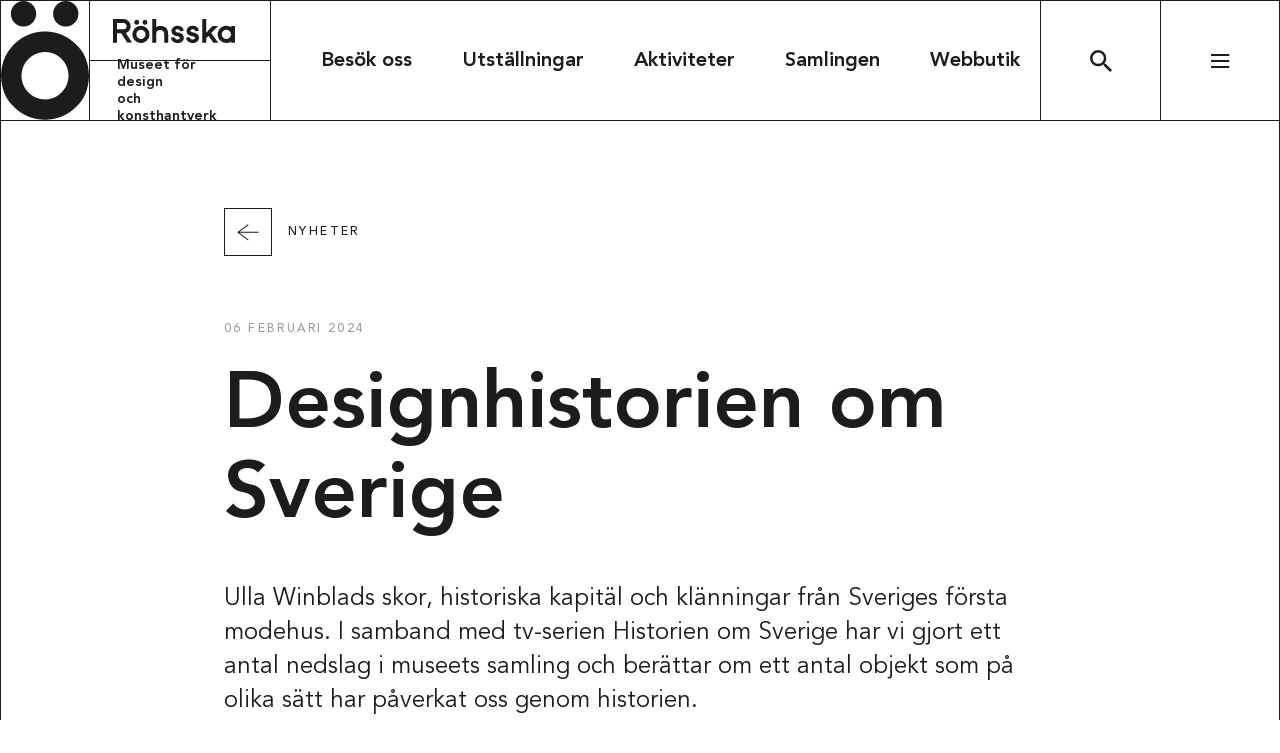

--- FILE ---
content_type: text/html; charset=UTF-8
request_url: https://rohsska.se/nyhet/designhistorien-om-sverige/
body_size: 7886
content:
<!DOCTYPE html>
<html lang="sv-SE">
<head>
  <meta charset="UTF-8">
  <meta http-equiv="X-UA-Compatible" content="IE=edge">
  <meta name="viewport" content="width=device-width, initial-scale=1.0, viewport-fit=cover" />
  <title>Designhistorien om Sverige &#x2d; Röhsska museet</title>
	<style>img:is([sizes="auto" i], [sizes^="auto," i]) { contain-intrinsic-size: 3000px 1500px }</style>
	
<!-- The SEO Framework by Sybre Waaijer -->
<meta name="robots" content="max-snippet:-1,max-image-preview:standard,max-video-preview:-1" />
<link rel="canonical" href="https://rohsska.se/nyhet/designhistorien-om-sverige/" />
<meta name="description" content="Ulla Winblads skor, historiska kapit&auml;l och kl&auml;nningar fr&aring;n Sveriges f&ouml;rsta modehus. I samband med tv&#x2d;serien Historien om Sverige ber&auml;ttar vi om ett antal&#8230;" />
<meta property="og:type" content="article" />
<meta property="og:locale" content="sv_SE" />
<meta property="og:site_name" content="Röhsska museet" />
<meta property="og:title" content="Designhistorien om Sverige" />
<meta property="og:description" content="Ulla Winblads skor, historiska kapit&auml;l och kl&auml;nningar fr&aring;n Sveriges f&ouml;rsta modehus. I samband med tv&#x2d;serien Historien om Sverige ber&auml;ttar vi om ett antal sp&auml;nnande objekt." />
<meta property="og:url" content="https://rohsska.se/nyhet/designhistorien-om-sverige/" />
<meta property="og:image" content="https://rohsska.se/uploads/2024/01/RM_HoS.jpg" />
<meta property="og:image:width" content="1920" />
<meta property="og:image:height" content="1080" />
<meta property="article:published_time" content="2024-02-06T18:33:43+00:00" />
<meta property="article:modified_time" content="2024-02-06T18:51:26+00:00" />
<meta name="twitter:card" content="summary_large_image" />
<meta name="twitter:title" content="Designhistorien om Sverige" />
<meta name="twitter:description" content="Ulla Winblads skor, historiska kapit&auml;l och kl&auml;nningar fr&aring;n Sveriges f&ouml;rsta modehus. I samband med tv&#x2d;serien Historien om Sverige ber&auml;ttar vi om ett antal sp&auml;nnande objekt." />
<meta name="twitter:image" content="https://rohsska.se/uploads/2024/01/RM_HoS.jpg" />
<script type="application/ld+json">{"@context":"https://schema.org","@graph":[{"@type":"WebSite","@id":"https://rohsska.se/#/schema/WebSite","url":"https://rohsska.se/","name":"Röhsska museet","description":"Museum of Design and Craft","inLanguage":"sv-SE","potentialAction":{"@type":"SearchAction","target":{"@type":"EntryPoint","urlTemplate":"https://rohsska.se/sök/{search_term_string}/"},"query-input":"required name=search_term_string"},"publisher":{"@type":"Organization","@id":"https://rohsska.se/#/schema/Organization","name":"Röhsska museet","url":"https://rohsska.se/"}},{"@type":"WebPage","@id":"https://rohsska.se/nyhet/designhistorien-om-sverige/","url":"https://rohsska.se/nyhet/designhistorien-om-sverige/","name":"Designhistorien om Sverige &#x2d; Röhsska museet","description":"Ulla Winblads skor, historiska kapit&auml;l och kl&auml;nningar fr&aring;n Sveriges f&ouml;rsta modehus. I samband med tv&#x2d;serien Historien om Sverige ber&auml;ttar vi om ett antal&#8230;","inLanguage":"sv-SE","isPartOf":{"@id":"https://rohsska.se/#/schema/WebSite"},"breadcrumb":{"@type":"BreadcrumbList","@id":"https://rohsska.se/#/schema/BreadcrumbList","itemListElement":[{"@type":"ListItem","position":1,"item":"https://rohsska.se/","name":"Röhsska museet"},{"@type":"ListItem","position":2,"name":"Designhistorien om Sverige"}]},"potentialAction":{"@type":"ReadAction","target":"https://rohsska.se/nyhet/designhistorien-om-sverige/"},"datePublished":"2024-02-06T18:33:43+00:00","dateModified":"2024-02-06T18:51:26+00:00"}]}</script>
<!-- / The SEO Framework by Sybre Waaijer | 9.01ms meta | 0.34ms boot -->

<script>!function(i,n,o,c){i[n]||((n=i[n]={})[o='deferedRegisterBlocks']=[],n.registerBlock=function(i,e){n[o].push([i,e])},n[c='deferedInitializeBlocks']=[],n.initializeBlock=function(i,e){n[c].push([i,e])})}(window,'brix');</script>
<style id='filebird-block-filebird-gallery-style-inline-css'>
ul.filebird-block-filebird-gallery{margin:auto!important;padding:0!important;width:100%}ul.filebird-block-filebird-gallery.layout-grid{display:grid;grid-gap:20px;align-items:stretch;grid-template-columns:repeat(var(--columns),1fr);justify-items:stretch}ul.filebird-block-filebird-gallery.layout-grid li img{border:1px solid #ccc;box-shadow:2px 2px 6px 0 rgba(0,0,0,.3);height:100%;max-width:100%;-o-object-fit:cover;object-fit:cover;width:100%}ul.filebird-block-filebird-gallery.layout-masonry{-moz-column-count:var(--columns);-moz-column-gap:var(--space);column-gap:var(--space);-moz-column-width:var(--min-width);columns:var(--min-width) var(--columns);display:block;overflow:auto}ul.filebird-block-filebird-gallery.layout-masonry li{margin-bottom:var(--space)}ul.filebird-block-filebird-gallery li{list-style:none}ul.filebird-block-filebird-gallery li figure{height:100%;margin:0;padding:0;position:relative;width:100%}ul.filebird-block-filebird-gallery li figure figcaption{background:linear-gradient(0deg,rgba(0,0,0,.7),rgba(0,0,0,.3) 70%,transparent);bottom:0;box-sizing:border-box;color:#fff;font-size:.8em;margin:0;max-height:100%;overflow:auto;padding:3em .77em .7em;position:absolute;text-align:center;width:100%;z-index:2}ul.filebird-block-filebird-gallery li figure figcaption a{color:inherit}

</style>
<link rel='stylesheet' id='brix-css' href='https://rohsska.se/themes/brix3/assets/styles/app-bundle.css?ver=1746600859' media='all' />
<style id='brix-custom-propteries-inline-css'>
:root {--color-hqchhwwaec: #1c1c1c;--color-hqchhwwaec-rgb-values: 28,28,28;--color-hqchhwwaec-contrast-color: #FFFFFF;--color-glmmvuesgg: #ffffff;--color-glmmvuesgg-rgb-values: 255,255,255;--color-glmmvuesgg-contrast-color: #000000;--color-czzoxjsicy: #e5dfd0;--color-czzoxjsicy-rgb-values: 229,223,208;--color-czzoxjsicy-contrast-color: #000000;--color-ztmkgqcxky: #f9e3c0;--color-ztmkgqcxky-rgb-values: 249,227,192;--color-ztmkgqcxky-contrast-color: #000000;--color-ewnwnesjnc: #e6dcd0;--color-ewnwnesjnc-rgb-values: 230,220,208;--color-ewnwnesjnc-contrast-color: #000000;--color-lcxcniinkt: #faf0d8;--color-lcxcniinkt-rgb-values: 250,240,216;--color-lcxcniinkt-contrast-color: #000000;--color-ziccfuwwrh: #ebb5a5;--color-ziccfuwwrh-rgb-values: 235,181,165;--color-ziccfuwwrh-contrast-color: #000000;--color-jzehmvmqhv: #053c24;--color-jzehmvmqhv-rgb-values: 5,60,36;--color-jzehmvmqhv-contrast-color: #FFFFFF;--color-xsgmllxhqr: #58081b;--color-xsgmllxhqr-rgb-values: 88,8,27;--color-xsgmllxhqr-contrast-color: #FFFFFF;--color-zavdxtkuil: #00434b;--color-zavdxtkuil-rgb-values: 0,67,75;--color-zavdxtkuil-contrast-color: #FFFFFF;}
</style>
<meta name="theme-color" content="#eea499">
<script src="https://rohsska.se/themes/brix3/assets/scripts/app-bundle.js?ver=1746600855" id="brix-js"></script>
<link rel="https://api.w.org/" href="https://rohsska.se/wp-json/" /><link rel="alternate" title="JSON" type="application/json" href="https://rohsska.se/wp-json/wp/v2/news/13829" /><link rel="EditURI" type="application/rsd+xml" title="RSD" href="https://rohsska.se/wordpress/xmlrpc.php?rsd" />
<link rel="icon" type="image/png" sizes="16x16" href="https://rohsska.se/uploads/2022/11/favicon-16x16.png" />
<link rel="icon" type="image/png" sizes="32x32" href="https://rohsska.se/uploads/2022/11/favicon-32x32.png" />
<link rel="shortcut icon" href="https://rohsska.se/uploads/2022/11/favicon-48x48.ico" />
<link rel="apple-touch-icon" sizes="180x180" href="https://rohsska.se/uploads/2022/11/favicon-180x180.png" />
<script>(function(w,d,s,l,i){w[l]=w[l]||[];w[l].push({'gtm.start':
new Date().getTime(),event:'gtm.js'});var f=d.getElementsByTagName(s)[0],
j=d.createElement(s),dl=l!='dataLayer'?'&l='+l:'';j.async=true;j.src=
'https://www.googletagmanager.com/gtm.js?id='+i+dl;f.parentNode.insertBefore(j,f);
})(window,document,'script','dataLayer',"GTM-M7H92Q9");</script>
<style>
:root {
  --border-width: 1px;
}@media (-webkit-min-device-pixel-ratio: 2), (min-resolution: 192dpi) {
  :root {
    --border-width: 0.5px;
  }
}@keyframes scale-element {
  0% {
    transform: scaleX(0);
  }
  100% {
    transform: scaleX(1);
  }
}@keyframes loader-bounce {
  0%, 100% {
    transform: scale(0);
  }
  50% {
    transform: scale(1);
  }
}@keyframes animate-menu-button-top-line {
  0% {
    transform: translateY(0) rotate(0);
  }
  50% {
    transform: translateY(6px) rotate(0);
  }
  100% {
    transform: translateY(6px) rotate(45deg);
  }
}@keyframes animate-menu-button-bottom-line {
  0% {
    transform: translateY(0) rotate(0);
  }
  50% {
    transform: translateY(-6px) rotate(0);
  }
  100% {
    transform: translateY(-6px) rotate(-45deg);
  }
}@keyframes animate-menu-button-top-line-out {
  0% {
    transform: translateY(6px) rotate(45deg);
  }
  50% {
    transform: translateY(6px) rotate(0);
  }
  100% {
    transform: translateY(0) rotate(0);
  }
}@keyframes animate-menu-button-bottom-line-out {
  0% {
    transform: translateY(-6px) rotate(-45deg);
  }
  50% {
    transform: translateY(-6px) rotate(0);
  }
  100% {
    transform: translateY(0) rotate(0);
  }
}#brix-post-header-13829-191e2cf3-4faf-4f26-a746-5f2ff3670feb > .content {
  max-width: 832px;
}#brix-rich-text-13829-df755389-90df-4b0e-9142-9a85dd94a715 {
  margin-top: 0px;
  margin-bottom: 0px;
  padding-top: 20px;
  padding-bottom: 40px;
}@media (min-width: 768px) {
  #brix-rich-text-13829-df755389-90df-4b0e-9142-9a85dd94a715 {
    margin-top: 0px;
    margin-bottom: 0px;
    padding-top: 40px;
    padding-bottom: 80px;
  }
}#brix-rich-text-13829-df755389-90df-4b0e-9142-9a85dd94a715 > .content {
  max-width: 832px;
  text-align: left;
}#brix-rich-text-13829-df755389-90df-4b0e-9142-9a85dd94a715 > .content > a.brix-button {
  margin-right: auto;
}#brix-image-13829-7f21855c-d522-4df6-b746-6f34bfa1ed2d {
  margin-top: 0px;
  margin-bottom: 0px;
  padding-top: 0px;
  padding-bottom: 0px;
}@media (min-width: 768px) {
  #brix-image-13829-7f21855c-d522-4df6-b746-6f34bfa1ed2d {
    margin-top: 0px;
    margin-bottom: 0px;
    padding-top: 0px;
    padding-bottom: 0px;
  }
}#brix-image-13829-7f21855c-d522-4df6-b746-6f34bfa1ed2d > .content {
  max-width: 1208px;
  justify-content: center;
}#brix-image-13829-7f21855c-d522-4df6-b746-6f34bfa1ed2d > .content > .image-wrapper {
  align-items: center;
}#brix-image-13829-7f21855c-d522-4df6-b746-6f34bfa1ed2d > .content > .image-wrapper .image {
  max-width: 100%;
}#brix-button-13829-895f6691-957a-4327-9b34-450249318c8f {
  color: var(--color-hqchhwwaec);
}#brix-button-13829-895f6691-957a-4327-9b34-450249318c8f.-border:hover {
  color: var(--color-hqchhwwaec-contrast-color);
  border-color: var(--color-hqchhwwaec);
}#brix-button-13829-895f6691-957a-4327-9b34-450249318c8f.-border:hover::before {
  background-color: var(--color-hqchhwwaec);
}#brix-button-13829-895f6691-957a-4327-9b34-450249318c8f.-solid::before {
  background-color: var(--color-glmmvuesgg);
}#brix-button-13829-895f6691-957a-4327-9b34-450249318c8f.-solid:hover {
  color: var(--color-glmmvuesgg);
}#brix-button-13829-895f6691-957a-4327-9b34-450249318c8f.-solid:hover::before {
  background-color: var(--color-hqchhwwaec);
}#brix-rich-text-13829-37e23a31-9292-4773-bc91-27f65e9c3c8a {
  margin-top: 0px;
  margin-bottom: 0px;
  padding-top: 40px;
  padding-bottom: 40px;
}@media (min-width: 768px) {
  #brix-rich-text-13829-37e23a31-9292-4773-bc91-27f65e9c3c8a {
    margin-top: 0px;
    margin-bottom: 0px;
    padding-top: 80px;
    padding-bottom: 80px;
  }
}#brix-rich-text-13829-37e23a31-9292-4773-bc91-27f65e9c3c8a > .content {
  max-width: 832px;
  text-align: left;
}#brix-rich-text-13829-37e23a31-9292-4773-bc91-27f65e9c3c8a > .content > a.brix-button {
  margin-right: auto;
}
</style>
</head>
<body class="wp-singular news-template-default single single-news postid-13829 wp-theme-brix3 -theme-light -menu-type-solid">
<noscript><iframe src="https://www.googletagmanager.com/ns.html?id=GTM-M7H92Q9" height="0" width="0" style="display:none;visibility:hidden"></iframe></noscript>
<header>
        <nav id="brix-menu" class="brix-menu solid -not-start-page">
        <div class="wrapper">
            <div class="menu-bar">
                <div class="flex-container menu-container">
                    <div class="flex-item logo-container">
                        <span class="title-container">
                            <a class="title" href="https://rohsska.se/">
                                <span class="name">Röhsska museet</span>
                                <span class="byline">Museet för design<br>och konsthantverk</span>
                            </a>
                        </span>
                    </div>
                    <div class="flex-item menus">
                        <div class="flex-container scroll-container">
                            <div class="flex-item primary-menu">
                                                                    <ul class="menu -no-bullet"><li class="menu-item"><span><a href="https://rohsska.se/besoka/"><span>Besök oss</span></a></span></li><li class="menu-item"><span><a href="https://rohsska.se/utstallningar/"><span>Utställningar</span></a></span></li><li class="menu-item"><span><a href="https://rohsska.se/aktiviteter/"><span>Aktiviteter</span></a></span></li><li class="menu-item"><span><a href="https://rohsska.se/samlingen/"><span>Samlingen</span></a></span></li><li class="menu-item"><span><a href="https://shop.rohsska.se/sv/"><span>Webbutik</span></a></span></li></ul>                                                                <form class="search-wrapper" data-search-url="https://rohsska.se/sokresultat/">
                                    <input type="text">

                                    <button>
                                        <div class="search-icon"></div>
                                        <span>Sök</span>
                                    </button>
                                </form>
                                <span class="hamburger" data-open-label="" data-close-label=""></span>
                            </div>
                            <div class="flex-item secondary-menu-wrapper">
                                <div class="overflow scroll-container">
                                    <div class="flex-container secondary-menu">
                                        <div class="flex-item contact-info-wrapper">
                                            <div class="flex-container contact-info">
                                                <div class="flex-item">
                                                    <h4 class="pre-heading">Kontakt</h4>
                                                                                                            <a class="email" href="mailto:info.rohsskamuseet@kultur.goteborg.se">info.rohsskamuseet@kultur.goteborg.se</a>
                                                                                                                                                                <a class="phone" href="tel:+46 31 368 31 50">+46 31 368 31 50</a>
                                                                                                                                                                <h4 class="pre-heading">Besöksadress</h4>
                                                        <p>Röhsska museet<br />
Vasagatan 37-39<br />
411 37 Göteborg, Sweden<br />
<br />
</p>
                                                                                                                                                                <h4 class="pre-heading">Postaddress</h4>
                                                        <p>Röhsska museet<br />
Vasagatan 37-39<br />
Box 53178<br />
SE-400 15 Göteborg</p>
                                                                                                        <div class="lang-picker">
                                                        <h4 class="pre-heading">Språk</h4>
                                                        <ul class="languages -no-bullet">	<li class="lang-item lang-item-2 lang-item-sv current-lang lang-item-first"><a  lang="sv-SE" hreflang="sv-SE" href="https://rohsska.se/nyhet/designhistorien-om-sverige/">Svenska</a></li>
	<li class="lang-item lang-item-5 lang-item-en no-translation"><a  lang="en-GB" hreflang="en-GB" href="https://rohsska.se/en/">English</a></li>
</ul>
                                                    </div>
                                                </div>
                                                <div class="flex-item social-media-wrapper">
                                                    <h4 class="pre-heading">Följ oss</h4>

                                                    <div class="social-media">
                                                                                                                    <a class="facebook" href="https://www.facebook.com/rohsskamuseet">
                                                                <svg width="64" height="124" viewBox="0 0 64 124" xmlns="http://www.w3.org/2000/svg"><path fill="#1c1c1c" d="M16.32 41.52H.64V62h15.68v61.44h26.13V62H61.5l1.87-20.48h-20.9v-8.54c0-4.88 1-6.82 5.82-6.82h15.08V.56h-19.9c-18.8 0-27.14 8.1-27.14 23.63v17.33z"/></svg>
                                                            </a>
                                                        
                                                                                                                    <a class="instagram" href="https://www.instagram.com/rohsska/">
                                                                <svg height="128" viewBox="0 0 128 128" width="128" xmlns="http://www.w3.org/2000/svg"><path d="m63.873 11.533c17.058 0 19.06.076 25.803.38 6.235.279 9.606 1.318 11.862 2.205 2.991 1.166 5.12 2.535 7.35 4.765 2.231 2.23 3.625 4.36 4.766 7.35.862 2.257 1.926 5.628 2.205 11.863.304 6.742.38 8.744.38 25.803 0 17.058-.076 19.06-.38 25.802-.279 6.236-1.318 9.607-2.205 11.863-1.166 2.99-2.535 5.12-4.765 7.35s-4.36 3.625-7.35 4.765c-2.257.862-5.628 1.927-11.863 2.205-6.742.305-8.745.38-25.803.38s-19.06-.075-25.803-.38c-6.235-.278-9.606-1.318-11.862-2.205-2.99-1.166-5.12-2.534-7.35-4.765-2.23-2.23-3.625-4.36-4.765-7.35-.862-2.256-1.927-5.627-2.205-11.863-.305-6.742-.38-8.744-.38-25.802 0-17.059.075-19.061.38-25.803.278-6.235 1.318-9.606 2.205-11.862 1.166-2.991 2.534-5.12 4.765-7.35 2.23-2.231 4.36-3.625 7.35-4.766 2.256-.862 5.627-1.926 11.862-2.205 6.743-.33 8.745-.38 25.803-.38zm0-11.508c-17.337 0-19.517.076-26.335.38-6.793.305-11.431 1.395-15.487 2.967-4.207 1.622-7.756 3.827-11.304 7.376-3.549 3.548-5.728 7.122-7.376 11.304-1.571 4.055-2.661 8.693-2.965 15.512-.305 6.792-.38 8.972-.38 26.31 0 17.336.075 19.516.38 26.334.304 6.793 1.394 11.432 2.964 15.512 1.622 4.208 3.827 7.756 7.376 11.305 3.548 3.548 7.122 5.728 11.304 7.376 4.056 1.571 8.694 2.661 15.513 2.965 6.818.304 8.972.38 26.335.38 17.362 0 19.516-.076 26.335-.38 6.793-.304 11.431-1.394 15.512-2.965 4.207-1.622 7.756-3.828 11.304-7.376 3.549-3.549 5.729-7.122 7.376-11.305 1.572-4.055 2.662-8.693 2.966-15.512.304-6.818.38-8.972.38-26.335 0-17.362-.076-19.517-.38-26.335-.304-6.793-1.394-11.431-2.966-15.512-1.622-4.207-3.827-7.756-7.376-11.304-3.548-3.549-7.122-5.729-11.304-7.376-4.055-1.572-8.693-2.662-15.511-2.966-6.844-.279-9.024-.355-26.36-.355z"/><path d="m63.873 31.075c-18.097 0-32.798 14.675-32.798 32.798s14.7 32.799 32.798 32.799 32.799-14.701 32.799-32.799c0-18.097-14.701-32.798-32.799-32.798zm0 54.09c-11.76 0-21.29-9.53-21.29-21.292 0-11.76 9.53-21.29 21.29-21.29 11.761 0 21.291 9.53 21.291 21.29 0 11.761-9.53 21.291-21.29 21.291z"/><circle cx="97.964" cy="29.782" r="7.655"/></svg>
                                                            </a>
                                                                                                            </div>
                                                    <hr class="mobile-spacer -hidden">
                                                </div>
                                            </div>
                                        </div>
                                                                                    <div class="flex-item sub-menu-1" data-count="3">
                                                <ul class="menu -no-bullet"><li class="menu-item"><span><a href="https://rohsska.se/projekt-samarbeten/"><span>Projekt &#038; samarbeten</span></a></span></li><li class="menu-item"><span><a href="https://rohsska.se/besoka/digiseum/"><span>Digiseum</span></a></span></li><li class="menu-item"><span><a href="https://rohsska.se/skola/"><span>Skola</span></a></span></li></ul>                                            </div>
                                                                                    <div class="flex-item sub-menu-2" data-count="4">
                                                <ul class="menu -no-bullet"><li class="menu-item"><span><a href="https://rohsska.se/om-museet/"><span>Om museet</span></a></span></li><li class="menu-item"><span><a href="https://rohsska.se/besoka/tillganglighet/"><span>Tillgänglighet</span></a></span></li><li class="menu-item"><span><a href="https://rohsska.se/kontakta-oss/"><span>Kontakta oss</span></a></span></li><li class="menu-item"><span><a href="https://www.mynewsdesk.com/se/rohsska"><span>Press & Media</span></a></span></li></ul>                                            </div>
                                                                            </div>
                                </div>
                            </div>
                        </div>
                    </div>
                </div>
            </div>
        </div>
    </nav>
</header>

<main>
                                            <div
    id="brix-post-header-13829-191e2cf3-4faf-4f26-a746-5f2ff3670feb"
    class="brix-block brix-post-header -no-border-bottom"
>
    <div class="content">
                    <a class="back-link" href="https://rohsska.se/nyheter/">
                <span class="icon"><svg width="24" height="24" viewBox="0 0 24 24" fill="none" xmlns="http://www.w3.org/2000/svg">
  <path d="M2 11.1923L1.5 11.1923L1.5 12.1923L2 12.1923L2 11.1923ZM21.4872 12.1923L21.9872 12.1923L21.9872 11.1923L21.4872 11.1923L21.4872 12.1923ZM22 11.6923L22.3 12.0923L22.8333 11.6923L22.3 11.2923L22 11.6923ZM2 12.1923L21.4872 12.1923L21.4872 11.1923L2 11.1923L2 12.1923ZM12.0436 19.7846L22.3 12.0923L21.7 11.2923L11.4436 18.9846L12.0436 19.7846ZM22.3 11.2923L12.0436 3.6L11.4436 4.4L21.7 12.0923L22.3 11.2923Z" fill="currentColor" />
</svg>
</span>
                <span class="label">Nyheter</span>
            </a>
        
        <span class="date">06 februari 2024</span>
        <h1 class="title">Designhistorien om Sverige</h1>
    </div>
</div>


<div
    id="brix-rich-text-13829-df755389-90df-4b0e-9142-9a85dd94a715"
    class="brix-block brix-rich-text "
>
    
            <div class="content">
            
<p id="brix-paragraph-13829-9cb7ce40-03e2-4f2e-bcde-5bca4dba6112" class="paragraph -large">
        Ulla Winblads skor, historiska kapitäl och klänningar från Sveriges första modehus. I samband med tv-serien Historien om Sverige har vi gjort ett antal nedslag i museets samling och berättar om ett antal objekt som på olika sätt har påverkat oss genom historien.    </p>

        </div>
    </div>


<div
    id="brix-image-13829-7f21855c-d522-4df6-b746-6f34bfa1ed2d"
    class="brix-block brix-image "
>
    
    <div class="content">
                    <div class="image-wrapper">
                
                <img decoding="async"
                    class="image"
                                            srcset="https://rohsska.se/uploads/2024/01/rkm76-1923-scaled.jpg 640w, https://rohsska.se/uploads/2024/01/rkm76-1923-scaled.jpg 1024w, https://rohsska.se/uploads/2024/01/rkm76-1923-scaled.jpg 1920w"
                        sizes="(max-width: 640px) 640px, (max-width: 1024px) 1024px, (max-width: 1920px) 1920px, 1920px"
                                            src="https://rohsska.se/uploads/2024/01/rkm76-1923-scaled.jpg"
                    alt=""
                />

                
                                    <p class="caption">Damskor i broderat droguet-siden, kantat med blått sidenband med klack i vitt skinn och spänne av järn, tillverkade ca 1760 – 1780. Enligt uppgift har de tillhört Ulla Winblads verkliga förebild, Maja Stina Kiellström</p>
                            </div>
            </div>
</div>


<div
    id="brix-rich-text-13829-37e23a31-9292-4773-bc91-27f65e9c3c8a"
    class="brix-block brix-rich-text "
>
    
            <div class="content">
            
<p id="brix-paragraph-13829-f04412c7-5c4c-4226-b3f2-9d6132de8156" class="paragraph -normal">
        För närvarande pågår storsatsningen Historien om Sverige på SVT. Programserien består av tio avsnitt som skildrar Sveriges historia från istiden fram till våra dagar och bygger på rekonstruktioner av historiska skeenden och personer.     </p>




<p id="brix-paragraph-13829-2eb3f531-9711-4c68-a69e-2ef5220c7c2d" class="paragraph -normal">
        På Röhsska museet har vi valt att välja ett antal objekt ur samlingen för att komplettera och fördjupa serien ur ett designperspektiv som tar oss på en resa från 1600-talet till vår tid. Välkommen att kika in i Designhistorien om Sverige!    </p>






<a
        id="brix-button-13829-895f6691-957a-4327-9b34-450249318c8f"
        class="brix-button -border -align-center"
        href="https://rohsska.se/designhistorien-om-sverige/"
                    >
        <span>Läs mer här</span>
    </a>

        </div>
    </div>
                                </main>

  <footer>
        <div class="wrapper">
        <div class="logo-wrapper">
            <div class="logo">Ö</div>
            <div class="title">Röhsska</div>
            <div class="sub-title">
                <p>Museet för design<br>och konsthantverk</p>
            </div>
        </div>

                    <div class="menu-wrapper menu-wrapper-1">
                <ul class="menu -no-bullet"><li class="menu-item"><a href="https://rohsska.se/besoka/museibutiken/">Museibutiken</a></li><li class="menu-item"><a href="https://rohsska.se/kontakta-oss/">Kontakta oss</a></li></ul>            </div>
        
                    <div class="menu-wrapper menu-wrapper-2">
                <ul class="menu -no-bullet"><li class="menu-item"><a href="https://rohsska.se/vanforeningen/">Röhsskas vänner</a></li><li class="menu-item"><a href="https://rohsska.se/rohsska-museet-regional-motesplats-for-design-och-konsthantverk/">Mötesplatsuppdrag</a></li></ul>            </div>
        
        <div class="contact-wrapper">
            <div class="contact-details">
                <div class="wrapper">
                                            <h4 class="visit-info-heading">
                            Öppettider                        </h4>
                                                                <div class="visit-info">
                            <p>Tisdag–onsdag kl <strong>11-18</strong></p>
<p>Torsdag kl <strong>11-20</strong></p>
<p>Fredag–söndag kl <strong>11–17</strong></p>
                        </div>
                                                        </div>
            </div>
            <div class="social">
                                    <a class="facebook" href="https://www.facebook.com/rohsskamuseet">
                        <svg width="64" height="124" viewBox="0 0 64 124" xmlns="http://www.w3.org/2000/svg"><path fill="#1c1c1c" d="M16.32 41.52H.64V62h15.68v61.44h26.13V62H61.5l1.87-20.48h-20.9v-8.54c0-4.88 1-6.82 5.82-6.82h15.08V.56h-19.9c-18.8 0-27.14 8.1-27.14 23.63v17.33z"/></svg>
                    </a>
                                                    <a class="instagram" href="https://www.instagram.com/rohsska/">
                        <svg height="128" viewBox="0 0 128 128" width="128" xmlns="http://www.w3.org/2000/svg"><path d="m63.873 11.533c17.058 0 19.06.076 25.803.38 6.235.279 9.606 1.318 11.862 2.205 2.991 1.166 5.12 2.535 7.35 4.765 2.231 2.23 3.625 4.36 4.766 7.35.862 2.257 1.926 5.628 2.205 11.863.304 6.742.38 8.744.38 25.803 0 17.058-.076 19.06-.38 25.802-.279 6.236-1.318 9.607-2.205 11.863-1.166 2.99-2.535 5.12-4.765 7.35s-4.36 3.625-7.35 4.765c-2.257.862-5.628 1.927-11.863 2.205-6.742.305-8.745.38-25.803.38s-19.06-.075-25.803-.38c-6.235-.278-9.606-1.318-11.862-2.205-2.99-1.166-5.12-2.534-7.35-4.765-2.23-2.23-3.625-4.36-4.765-7.35-.862-2.256-1.927-5.627-2.205-11.863-.305-6.742-.38-8.744-.38-25.802 0-17.059.075-19.061.38-25.803.278-6.235 1.318-9.606 2.205-11.862 1.166-2.991 2.534-5.12 4.765-7.35 2.23-2.231 4.36-3.625 7.35-4.766 2.256-.862 5.627-1.926 11.862-2.205 6.743-.33 8.745-.38 25.803-.38zm0-11.508c-17.337 0-19.517.076-26.335.38-6.793.305-11.431 1.395-15.487 2.967-4.207 1.622-7.756 3.827-11.304 7.376-3.549 3.548-5.728 7.122-7.376 11.304-1.571 4.055-2.661 8.693-2.965 15.512-.305 6.792-.38 8.972-.38 26.31 0 17.336.075 19.516.38 26.334.304 6.793 1.394 11.432 2.964 15.512 1.622 4.208 3.827 7.756 7.376 11.305 3.548 3.548 7.122 5.728 11.304 7.376 4.056 1.571 8.694 2.661 15.513 2.965 6.818.304 8.972.38 26.335.38 17.362 0 19.516-.076 26.335-.38 6.793-.304 11.431-1.394 15.512-2.965 4.207-1.622 7.756-3.828 11.304-7.376 3.549-3.549 5.729-7.122 7.376-11.305 1.572-4.055 2.662-8.693 2.966-15.512.304-6.818.38-8.972.38-26.335 0-17.362-.076-19.517-.38-26.335-.304-6.793-1.394-11.431-2.966-15.512-1.622-4.207-3.827-7.756-7.376-11.304-3.548-3.549-7.122-5.729-11.304-7.376-4.055-1.572-8.693-2.662-15.511-2.966-6.844-.279-9.024-.355-26.36-.355z"/><path d="m63.873 31.075c-18.097 0-32.798 14.675-32.798 32.798s14.7 32.799 32.798 32.799 32.799-14.701 32.799-32.799c0-18.097-14.701-32.798-32.799-32.798zm0 54.09c-11.76 0-21.29-9.53-21.29-21.292 0-11.76 9.53-21.29 21.29-21.29 11.761 0 21.291 9.53 21.291 21.29 0 11.761-9.53 21.291-21.29 21.291z"/><circle cx="97.964" cy="29.782" r="7.655"/></svg>
                    </a>
                            </div>
        </div>

                    <div class="gdpr">
                <p><strong>Om webbplatsen<br />
</strong><a href="https://rohsska.se/gdpr/">Behandling av personuppgifter</a></p>
<p><a href="javascript:void(0)" class="csconsentlink">Cookieinställningar</a></p>
<p><a href="https://rohsska.se/tillganglighetsredogorelse/">Tillgänglighetsredogörelse </a></p>
<p>Röhsska museet är en del av Göteborgs Stads kulturförvaltning. Samfinansierade av Västra Götalandsregionen.</p>
            </div>
            </div>
</footer>
<script type="speculationrules">
{"prefetch":[{"source":"document","where":{"and":[{"href_matches":"\/*"},{"not":{"href_matches":["\/wordpress\/wp-*.php","\/wordpress\/wp-admin\/*","\/uploads\/*","\/*","\/plugins\/*","\/themes\/brix3\/*","\/*\\?(.+)"]}},{"not":{"selector_matches":"a[rel~=\"nofollow\"]"}},{"not":{"selector_matches":".no-prefetch, .no-prefetch a"}}]},"eagerness":"conservative"}]}
</script>
<script>
(function(initializeBlock) {
  if (!initializeBlock) { return; }
  initializeBlock("brix-post-header", "brix-post-header-13829-191e2cf3-4faf-4f26-a746-5f2ff3670feb");
  initializeBlock("brix-paragraph", "brix-paragraph-13829-9cb7ce40-03e2-4f2e-bcde-5bca4dba6112");
  initializeBlock("brix-rich-text", "brix-rich-text-13829-df755389-90df-4b0e-9142-9a85dd94a715");
  initializeBlock("brix-image", "brix-image-13829-7f21855c-d522-4df6-b746-6f34bfa1ed2d");
  initializeBlock("brix-paragraph", "brix-paragraph-13829-f04412c7-5c4c-4226-b3f2-9d6132de8156");
  initializeBlock("brix-paragraph", "brix-paragraph-13829-98867fae-30d3-42de-bb89-88c263946348");
  initializeBlock("brix-paragraph", "brix-paragraph-13829-2eb3f531-9711-4c68-a69e-2ef5220c7c2d");
  initializeBlock("brix-paragraph", "brix-paragraph-13829-62e9902c-788d-4e44-b98a-037cac13201c");
  initializeBlock("brix-paragraph", "brix-paragraph-13829-b2015b8c-6a9e-4e44-8d9b-4237b6d46bba");
  initializeBlock("brix-button", "brix-button-13829-895f6691-957a-4327-9b34-450249318c8f");
  initializeBlock("brix-rich-text", "brix-rich-text-13829-37e23a31-9292-4773-bc91-27f65e9c3c8a");
})(window.brix && window.brix.initializeBlock);
</script>
</body>
</html>


--- FILE ---
content_type: text/css
request_url: https://rohsska.se/themes/brix3/assets/styles/app-bundle.css?ver=1746600859
body_size: 21837
content:
/*! normalize.css v8.0.1 | MIT License | github.com/necolas/normalize.css */html{line-height:1.15;-webkit-text-size-adjust:100%}body{margin:0}main{display:block}h1{font-size:2em;margin:.67em 0}hr{box-sizing:content-box;height:0;overflow:visible}pre{font-family:monospace,monospace;font-size:1em}a{background-color:transparent}abbr[title]{border-bottom:none;text-decoration:underline;text-decoration:underline dotted}b,strong{font-weight:bolder}code,kbd,samp{font-family:monospace,monospace;font-size:1em}small{font-size:80%}sub,sup{font-size:75%;line-height:0;position:relative;vertical-align:baseline}sub{bottom:-.25em}sup{top:-.5em}img{border-style:none}button,input,optgroup,select,textarea{font-family:inherit;font-size:100%;line-height:1.15;margin:0}button,input{overflow:visible}button,select{text-transform:none}[type=button],[type=reset],[type=submit],button{-webkit-appearance:button}[type=button]::-moz-focus-inner,[type=reset]::-moz-focus-inner,[type=submit]::-moz-focus-inner,button::-moz-focus-inner{border-style:none;padding:0}[type=button]:-moz-focusring,[type=reset]:-moz-focusring,[type=submit]:-moz-focusring,button:-moz-focusring{outline:1px dotted ButtonText}fieldset{padding:.35em .75em .625em}legend{box-sizing:border-box;color:inherit;display:table;max-width:100%;padding:0;white-space:normal}progress{vertical-align:baseline}textarea{overflow:auto}[type=checkbox],[type=radio]{box-sizing:border-box;padding:0}[type=number]::-webkit-inner-spin-button,[type=number]::-webkit-outer-spin-button{height:auto}[type=search]{-webkit-appearance:textfield;outline-offset:-2px}[type=search]::-webkit-search-decoration{-webkit-appearance:none}::-webkit-file-upload-button{-webkit-appearance:button;font:inherit}details{display:block}summary{display:list-item}[hidden],template{display:none}@charset "UTF-8";:root{--border-width:1px}@media (-webkit-min-device-pixel-ratio:2),(min-resolution:192dpi){:root{--border-width:0.5px}}@-webkit-keyframes scale-element{0%{transform:scaleX(0)}to{transform:scaleX(1)}}@keyframes scale-element{0%{transform:scaleX(0)}to{transform:scaleX(1)}}@-webkit-keyframes loader-bounce{0%,to{transform:scale(0)}50%{transform:scale(1)}}@keyframes loader-bounce{0%,to{transform:scale(0)}50%{transform:scale(1)}}@-webkit-keyframes animate-menu-button-top-line{0%{transform:translateY(0) rotate(0)}50%{transform:translateY(6px) rotate(0)}to{transform:translateY(6px) rotate(45deg)}}@keyframes animate-menu-button-top-line{0%{transform:translateY(0) rotate(0)}50%{transform:translateY(6px) rotate(0)}to{transform:translateY(6px) rotate(45deg)}}@-webkit-keyframes animate-menu-button-bottom-line{0%{transform:translateY(0) rotate(0)}50%{transform:translateY(-6px) rotate(0)}to{transform:translateY(-6px) rotate(-45deg)}}@keyframes animate-menu-button-bottom-line{0%{transform:translateY(0) rotate(0)}50%{transform:translateY(-6px) rotate(0)}to{transform:translateY(-6px) rotate(-45deg)}}@-webkit-keyframes animate-menu-button-top-line-out{0%{transform:translateY(6px) rotate(45deg)}50%{transform:translateY(6px) rotate(0)}to{transform:translateY(0) rotate(0)}}@keyframes animate-menu-button-top-line-out{0%{transform:translateY(6px) rotate(45deg)}50%{transform:translateY(6px) rotate(0)}to{transform:translateY(0) rotate(0)}}@-webkit-keyframes animate-menu-button-bottom-line-out{0%{transform:translateY(-6px) rotate(-45deg)}50%{transform:translateY(-6px) rotate(0)}to{transform:translateY(0) rotate(0)}}@keyframes animate-menu-button-bottom-line-out{0%{transform:translateY(-6px) rotate(-45deg)}50%{transform:translateY(-6px) rotate(0)}to{transform:translateY(0) rotate(0)}}@font-face{font-family:Avenir;src:url(https://rohsska.se/themes/brix3/assets/avenir-book.c818a980.woff2) format("woff2"),url(https://rohsska.se/themes/brix3/assets/avenir-book.ade69c72.woff) format("woff");font-style:normal;font-weight:400}@font-face{font-family:Avenir;src:url(https://rohsska.se/themes/brix3/assets/avenir-book-oblique.3014a197.woff2) format("woff2"),url(https://rohsska.se/themes/brix3/assets/avenir-book-oblique.502ac4a9.woff) format("woff");font-style:italic;font-weight:400}@font-face{font-family:Avenir;src:url(https://rohsska.se/themes/brix3/assets/avenir-medium.e1f212f1.woff2) format("woff2"),url(https://rohsska.se/themes/brix3/assets/avenir-medium.5cf8dde5.woff) format("woff");font-style:normal;font-weight:500}@font-face{font-family:Avenir;src:url(https://rohsska.se/themes/brix3/assets/avenir-medium-oblique.0d48299d.woff2) format("woff2"),url(https://rohsska.se/themes/brix3/assets/avenir-medium-oblique.326dda54.woff) format("woff");font-style:italic;font-weight:500}@font-face{font-family:Avenir;src:url(https://rohsska.se/themes/brix3/assets/avenir-heavy.b91ba9f2.woff2) format("woff2"),url(https://rohsska.se/themes/brix3/assets/avenir-heavy.1e13288b.woff) format("woff");font-style:normal;font-weight:700}@font-face{font-family:Avenir;src:url(https://rohsska.se/themes/brix3/assets/avenir-heavy-oblique.b7602c43.woff2) format("woff2"),url(https://rohsska.se/themes/brix3/assets/avenir-heavy-oblique.58554b96.woff) format("woff");font-style:italic;font-weight:700}@font-face{font-family:Avenir;src:url(https://rohsska.se/themes/brix3/assets/avenir-light.e1245840.woff2) format("woff2"),url(https://rohsska.se/themes/brix3/assets/avenir-light.3e046155.woff) format("woff");font-style:normal;font-weight:200}@font-face{font-family:Avenir;src:url(https://rohsska.se/themes/brix3/assets/avenir-light-oblique.c4b71542.woff2) format("woff2"),url(https://rohsska.se/themes/brix3/assets/avenir-light-oblique.439862b4.woff) format("woff");font-style:italic;font-weight:200}.h1,h1{font-weight:700;font-family:Avenir,sans-serif;letter-spacing:-.02em;text-transform:none;margin:0 0 1rem;font-size:2.5rem;line-height:3.125rem}@media (min-width:768px){.h1,h1{font-size:3rem;line-height:3.5rem}}@media (min-width:1208px){.h1,h1{letter-spacing:unset;font-size:5rem;line-height:5.625rem}}.h1.-large,h1.-large{font-weight:700;font-family:Avenir,sans-serif;letter-spacing:-.02em;text-transform:none;margin:0 0 1rem;font-size:3.5rem;line-height:4rem}@media (min-width:768px){.h1.-large,h1.-large{font-size:5.5rem;line-height:6rem}}@media (min-width:1208px){.h1.-large,h1.-large{letter-spacing:unset;font-size:7.5rem;line-height:8.125rem}}.h2,h2{font-weight:700;font-family:Avenir,sans-serif;font-size:1.75rem;line-height:2rem;letter-spacing:-.01em;text-transform:none;margin:0 0 1rem}@media (min-width:768px){.h2,h2{font-size:2rem;line-height:2.5rem;margin:0 0 1.5rem}}@media (min-width:1208px){.h2,h2{font-size:2.25rem;line-height:2.75rem;letter-spacing:unset}}.h3,h3{font-family:Avenir,sans-serif;font-weight:700;font-size:1.5rem;line-height:1.75rem;text-transform:none;margin:0 0 1rem}@media (min-width:1208px){.h3,h3{font-size:1.25rem;line-height:1.5rem}}.h4,.h5,.h6,h4,h5,h6{font-weight:700;font-family:Avenir,sans-serif;font-size:1rem;line-height:1.25rem;text-transform:none;margin:0 0 .5rem}@media (min-width:768px){.h4,.h5,.h6,h4,h5,h6{font-size:1.125rem;line-height:1.5rem}}@media (min-width:1208px){.h4,.h5,.h6,h4,h5,h6{font-size:1rem;line-height:1.25rem}}li,p{margin:0 0 1rem}li.-small,p.-small{font-size:.75rem;line-height:1rem}@media (min-width:768px){li.-small,p.-small{font-size:.875rem;line-height:1.25rem}}li.-large,p.-large{font-size:1.25rem;line-height:1.75rem;margin-bottom:1.5rem}@media (min-width:768px){li.-large,p.-large{font-size:1.375rem;line-height:2rem}}@media (min-width:1208px){li.-large,p.-large{font-size:1.5rem;line-height:2.125rem}}p.-drop-cap:first-letter{float:left;font-weight:700;line-height:.7;color:#e5dfd0;font-size:5.1875rem;margin:.375rem .375rem 0 -.25rem}@media (min-width:768px){p.-drop-cap:first-letter{font-size:7.5rem;margin:.5625rem .5rem 0 -.4375rem}}p.-drop-cap.-small:first-letter{font-size:3.4375rem;margin:.25rem .25rem 0 -.1875rem}@media (min-width:1208px){p.-drop-cap.-small:first-letter{font-size:4.3125rem;margin:.3125rem .375rem 0 -.125rem}}p.-drop-cap.-large:first-letter{font-size:6.0625rem;margin:.5625rem .5rem 0 -.375rem}@media (min-width:768px){p.-drop-cap.-large:first-letter{font-size:9.4375rem;margin:.625rem .75rem 0 -.3125rem}}@media (min-width:768px){p.-two-columns{-moz-column-count:2;column-count:2;-moz-column-gap:40px;column-gap:40px}}span.-small{font-size:.75rem;line-height:1rem}@media (min-width:768px){span.-small{font-size:.875rem;line-height:1.25rem}}span.-large{font-size:1.25rem;line-height:1.75rem}@media (min-width:768px){span.-large{font-size:1.375rem;line-height:2rem}}@media (min-width:1208px){span.-large{font-size:1.5rem;line-height:2.125rem}}ol,ul{padding:0;list-style:none;list-style-position:inside;margin:0 0 1rem}@media (min-width:1208px){ol,ul{margin-bottom:1.5rem}}ul:not(.-no-bullet)>li{margin-left:2rem;position:relative;margin-bottom:1rem}ul:not(.-no-bullet)>li:before{position:absolute;content:"";display:inline-flex;justify-content:center;align-items:center;width:.5rem;height:.5rem;border-radius:50%;background-color:currentColor;transform:translate(-1.5rem,6px)}ol{counter-reset:ol-counter}ol>li{counter-increment:ol-counter;margin-left:3.5rem;position:relative;margin-bottom:2rem}ol>li:before{position:absolute;content:"";display:inline-flex;justify-content:center;align-items:center;width:2.5rem;height:2.5rem;border-radius:50%;border:.5px solid;transform:translate(-3.5rem,-10px)}ol>li:after{position:absolute;left:-40px;content:counter(ol-counter)}blockquote{margin:2rem 0;max-width:872px;width:100%;box-shadow:var(--border-width) 0 0 0 #1c1c1c,0 var(--border-width) 0 0 #1c1c1c,var(--border-width) var(--border-width) 0 0 #1c1c1c,var(--border-width) 0 0 0 #1c1c1c inset,0 var(--border-width) 0 0 #1c1c1c inset;padding:40px}blockquote>p{font-weight:700;font-size:1.5rem;line-height:2rem;margin:0}@media (min-width:1208px){blockquote>p{font-size:2rem;line-height:3rem}}blockquote>p:after,blockquote>p:before{content:"“"}blockquote>p.-no-quotation:after,blockquote>p.-no-quotation:before{content:""}blockquote>p.-normal-weight{font-weight:400}blockquote>cite{font-size:.75rem;line-height:1rem;display:block;font-style:normal;margin-top:1rem}@media (min-width:768px){blockquote>cite{font-size:.75rem;line-height:1.125rem}}@media (min-width:1208px){blockquote>cite{font-size:.875rem;line-height:1.25rem}}@media (min-width:768px){blockquote{margin:4.5rem 0}blockquote>cite{margin-top:1.5rem}}.preamble{font-weight:700;font-size:1.25rem;line-height:1.75rem;letter-spacing:-.01em}@media (min-width:768px){.preamble{font-size:1.375rem;line-height:2rem}}@media (min-width:1208px){.preamble{letter-spacing:unset}}.caption{font-style:normal;font-size:.75rem;line-height:1rem}@media (min-width:768px){.caption{font-size:.75rem;line-height:1.125rem}}@media (min-width:1208px){.caption{font-size:.875rem;line-height:1.25rem}}.pre-heading{font-weight:500;text-transform:uppercase;font-size:.75rem;line-height:1rem;letter-spacing:.2em;margin:0 0 1rem}@media (min-width:768px){.pre-heading{font-size:.75rem;line-height:1.125rem}}small{font-size:.75rem;line-height:1rem}@media (min-width:768px){small{font-size:.875rem;line-height:1.25rem}}mark{background-color:#f9e3c0;color:#1c1c1c}.-text-align-left{text-align:left}.-text-align-center{text-align:center}.-text-align-right{text-align:right}html{box-sizing:border-box;-webkit-font-smoothing:antialiased;-moz-osx-font-smoothing:grayscale}*,:after,:before{box-sizing:inherit}body{font-family:Avenir,sans-serif;font-size:1rem;line-height:1.5rem;color:#1c1c1c;box-shadow:0 0 0 var(--border-width) #1c1c1c inset}@media (min-width:1208px){body{font-size:1.125rem;line-height:1.5rem}}::-moz-selection{color:#fff;background-color:#e5dfd0}::selection{color:#fff;background-color:#e5dfd0}svg{display:block}a{color:currentColor;text-decoration:none}a:focus{border-color:transparent;outline:none;box-shadow:0 0 0 2px red}.js-focus-visible a:focus:not(.focus-visible),a:focus:not(:focus-visible){outline:none;box-shadow:none}p>a{transition:all .2s ease-in 0s;position:relative;text-decoration:none;color:inherit;border-bottom:1px solid #1c1c1c}@media (hover:hover){p>a:hover{color:inherit;border-bottom:1px solid #1c1c1c;opacity:.7}}p>a:active{color:inherit;opacity:.75}button{color:inherit;-webkit-appearance:none;-moz-appearance:none;appearance:none;background-color:transparent;border:0;padding:0;cursor:pointer}button:focus{border-color:transparent;outline:none;box-shadow:0 0 0 2px red}.js-focus-visible button:focus:not(.focus-visible),button:focus:not(:focus-visible){outline:none;box-shadow:none}.button{font-weight:500;text-transform:uppercase;font-size:.75rem;line-height:1rem;letter-spacing:.2em;margin:0;position:relative;display:flex;align-items:center;justify-content:center;min-height:48px;width:-webkit-max-content;width:-moz-max-content;width:max-content;min-width:104px;padding:8px 32px;text-decoration:none;z-index:0;overflow:hidden;transition:color .2s ease-in,border-color .2s ease-in;font-weight:700;cursor:pointer}@media (min-width:768px){.button{font-size:.75rem;line-height:1.125rem}}.button:before{content:"";position:absolute;top:0;right:0;bottom:0;left:0;z-index:-1;transition:background-color .2s ease-in}@media (hover:hover){.button:hover{transition:color .3s ease-in,border-color .3s ease-in}.button:hover:before{transition:background-color .3s ease-in}}@media (min-width:576px){.button{min-width:168px}}.button>span{font-weight:500;text-transform:uppercase;font-size:.75rem;line-height:1rem;letter-spacing:.2em;margin:0;display:flex;justify-content:center;align-items:center;width:100%;word-wrap:break-word;font-weight:700}@media (min-width:768px){.button>span{font-size:.75rem;line-height:1.125rem}}.button.-border{color:#1c1c1c;border:1px solid #1c1c1c}@media (hover:hover){.button.-border:hover{color:#fff;border-color:#1c1c1c}.button.-border:hover:before{background-color:#1c1c1c}}.button.-solid{color:#fff;border:1px solid transparent}.button.-solid:before{background-color:#1c1c1c}@media (hover:hover){.button.-solid:hover{background-color:transparent;border-color:#1c1c1c;color:#1c1c1c}.button.-solid:hover:before{background-color:#fff}}.button.-underline{padding:8px 0;min-height:unset;min-width:unset;background-image:linear-gradient(#1c1c1c,#1c1c1c);background-position:0 100%;background-repeat:no-repeat;background-size:38px 1px;transition:background-size .2s}@media (hover:hover){.button.-underline:hover{background-size:100% 1px}}.button.-disabled{opacity:.3;pointer-events:none}input:focus,select:focus,textarea:focus{border-color:transparent;outline:none;box-shadow:0 0 0 2px red}.js-focus-visible input:focus:not(.focus-visible),.js-focus-visible select:focus:not(.focus-visible),.js-focus-visible textarea:focus:not(.focus-visible),input:focus:not(:focus-visible),select:focus:not(:focus-visible),textarea:focus:not(:focus-visible){outline:none;box-shadow:none}input{padding:0}input[type=email],input[type=text],textarea{color:inherit;display:flex;background:transparent;border:0;border-bottom:1px solid #9d9d9d;padding:0;margin-top:8px;font-size:1rem;line-height:1.5rem}textarea{width:100%;min-height:144px;padding:8px;resize:none}select{border:1px solid;border-radius:0}label{font-style:normal;font-size:.75rem;line-height:1rem;display:block}@media (min-width:768px){label{font-size:.75rem;line-height:1.125rem}}@media (min-width:1208px){label{font-size:.875rem;line-height:1.25rem}}label.-required:after{content:"*";margin-left:4px}table{width:100%;border-collapse:collapse;margin:2rem 0}@media (min-width:768px){table{margin:4.5rem 0}}table tr{height:3rem}table td,table th{text-align:center;padding:1rem 0;border-bottom:1px solid #1c1c1c}table td:first-child,table th:first-child{text-align:left}table td:last-child,table th:last-child{text-align:right}table th{font-weight:700;font-family:Avenir,sans-serif;font-size:1rem;line-height:1.25rem;text-transform:none;margin:0}@media (min-width:768px){table th{font-size:1.125rem;line-height:1.5rem}}@media (min-width:1208px){table th{font-size:1rem;line-height:1.25rem}}table caption{font-style:normal;font-size:.75rem;line-height:1rem;caption-side:bottom;max-width:30rem;color:#1c1c1c;text-align:left;margin-top:1.5rem}@media (min-width:768px){table caption{font-size:.75rem;line-height:1.125rem}}@media (min-width:1208px){table caption{font-size:.875rem;line-height:1.25rem}}table.-striped tbody tr:nth-child(odd){background-color:#f3f3f3}table.-striped td,table.-striped th{border-bottom:none}table.-striped td{color:#1c1c1c}table.-striped td:first-child{padding-left:1rem}table.-striped td:last-child{padding-right:1rem}.screen-reader-text{border:0;clip:rect(1px,1px,1px,1px);-webkit-clip-path:inset(50%);clip-path:inset(50%);height:1px;margin:-1px;overflow:hidden;padding:0;position:absolute;width:1px;word-wrap:normal!important}.has-text-align-left{text-align:left}.has-text-align-center{text-align:center}.has-text-align-right{text-align:right}html.no-transition,html.no-transition *,html.no-transition :after,html.no-transition :before{transition:none!important}html.touch{cursor:pointer}.brix-menu{position:relative;padding-top:74px;z-index:32767;background-color:#fff;background:#fff;color:#1c1c1c}.brix-menu.transparent-black,.brix-menu.transparent-white{position:fixed;top:0;left:0}.brix-menu.transparent-white:not(.solid):not(.-collapsed):not(.-search-open){background-color:transparent;background:transparent;color:#fff}.brix-menu.transparent-white:not(.solid):not(.-collapsed):not(.-search-open)>.wrapper{background-color:transparent;background:transparent}.brix-menu.transparent-white:not(.solid):not(.-collapsed):not(.-search-open)>.wrapper>.menu-bar{background:transparent}@media screen and (min-width:900px){.brix-menu.transparent-white:not(.solid):not(.-collapsed):not(.-search-open)>.wrapper>.menu-bar>.menu-container>.logo-container>.title-container:before{background-image:url("data:image/svg+xml;charset=utf-8,%3Csvg height='100' preserveAspectRatio='none' width='100' xmlns='http://www.w3.org/2000/svg'%3E%3Cpath d='M50 82.7c-7.1 0-13.8-2.1-18.9-5.9-5-3.7-7.8-8.7-7.8-14s2.8-10.3 7.8-14c5-3.8 11.8-5.9 18.9-5.9s13.8 2 18.9 5.8c5 3.8 7.8 8.8 7.8 14 0 11-12 20-26.7 20m50-20a33 33 0 00-14.7-26.2c-9.4-7-22-10.9-35.3-10.9-27.6 0-50 16.7-50 37.2A33 33 0 0014.7 89c9.4 7 22 10.8 35.3 10.8S75.9 96 85.3 89A33 33 0 00100 62.8M73.6 21.5c8 0 14.4-4.9 14.4-10.8S81.6 0 73.6 0 59.2 4.8 59.2 10.7c0 6 6.4 10.8 14.4 10.8m-48 0c8 0 14.4-4.9 14.4-10.8S33.6 0 25.6 0 11.2 4.8 11.2 10.7c0 6 6.4 10.8 14.4 10.8' fill='%23fff'/%3E%3C/svg%3E")}}.brix-menu.transparent-white:not(.solid):not(.-collapsed):not(.-search-open)>.wrapper>.menu-bar>.menu-container>.logo-container>.title-container>.title>.name{background-image:url("data:image/svg+xml;charset=utf-8,%3Csvg width='437' height='85' xmlns='http://www.w3.org/2000/svg'%3E%3Cg fill='%23fff'%3E%3Cpath d='M406 70.8c-4.42 0-8.58-1.7-11.7-4.77a16.06 16.06 0 01-4.87-11.53c0-4.35 1.73-8.45 4.86-11.53A16.59 16.59 0 01406 38.2c4.42 0 8.58 1.7 11.71 4.77a16.07 16.07 0 014.86 11.53c0 8.99-7.44 16.3-16.57 16.3zm17.33-46.44v4.85A31.12 31.12 0 00406 24c-17.1 0-31 13.68-31 30.5 0 8.15 3.23 15.8 9.08 21.57A31.04 31.04 0 00406 85c6.27 0 12.25-1.82 17.33-5.2v3.97H437V24.36h-13.67z'/%3E%3Cpath d='M376.5 24.39h-19.66l-22.48 23.43V0H320v84h14.36V67.35l7.42-7.71L359.45 84H377l-25.21-34.4 24.71-25.2M237.08 48.5l-8.55-1.72c-3.14-.63-5.02-2.53-5.02-5.1 0-3.16 3.2-5.64 7.3-5.64 5.14 0 8.54 2.45 10.09 7.3l.22.66 12.28-3-.12-.7a19 19 0 00-5.54-10.33c-4.12-3.96-9.82-5.96-16.94-5.96-11.83 0-21.45 8.44-21.45 18.83 0 8.53 5.88 14.92 15.74 17.08l8.32 1.85c2.72.55 5.95 1.95 5.95 5.43 0 2.82-2.36 5.65-7.64 5.65-8 0-10.87-5.4-11.88-8.63l-.15-.5-12.49 3.02.13.55a24.17 24.17 0 006.53 11.42c4.4 4.11 10.63 6.29 17.98 6.29 14.46 0 22.03-9.42 22.03-18.72 0-8.98-6.12-15.47-16.8-17.78zm54.13 0l-8.55-1.72c-3.14-.63-5.02-2.53-5.02-5.1 0-3.16 3.2-5.64 7.3-5.64 5.14 0 8.54 2.45 10.09 7.3l.22.66 12.28-3-.12-.7a19 19 0 00-5.54-10.33c-4.12-3.96-9.82-5.96-16.94-5.96-11.83 0-21.45 8.44-21.45 18.83 0 8.53 5.89 14.92 15.74 17.08l8.32 1.85c2.72.55 5.95 1.95 5.95 5.43 0 2.82-2.36 5.65-7.63 5.65-8 0-10.88-5.4-11.88-8.63l-.16-.5-12.5 3.02.15.55a24.15 24.15 0 006.52 11.42c4.4 4.11 10.62 6.29 17.98 6.29C300.43 85 308 75.58 308 66.28c0-8.98-6.12-15.47-16.8-17.78zM169.13 24.55c-5.16 0-10 1.37-14.17 3.77V0h-14.25v83.76h14.25V52.82c0-9.16 6.35-14.08 14.17-14.08 7.81 0 14.16 5.03 14.16 14.08v30.94h14.26V52.82c0-21.27-13.31-28.27-28.42-28.27zm-54.67-3.96a8.83 8.83 0 008.84-8.8 8.83 8.83 0 00-17.68 0c0 4.85 3.97 8.8 8.84 8.8zm-29.4 0a8.83 8.83 0 008.85-8.8 8.83 8.83 0 00-17.69 0c0 4.85 3.97 8.8 8.84 8.8zm14.95 50.2c-4.37 0-8.48-1.69-11.57-4.77a16.16 16.16 0 01-4.8-11.52c0-4.35 1.7-8.45 4.8-11.53 3.1-3.08 7.2-4.77 11.57-4.77 4.36 0 8.47 1.7 11.56 4.77 3.1 3.08 4.8 7.18 4.8 11.53 0 8.99-7.34 16.3-16.36 16.3zM100 24a30.6 30.6 0 00-30.63 30.5c0 8.14 3.19 15.8 8.98 21.56A30.47 30.47 0 00100 84.99c8.17 0 15.86-3.17 21.64-8.93a30.22 30.22 0 008.98-21.56c0-8.14-3.2-15.8-8.98-21.56A30.47 30.47 0 00100.01 24zM37.7 36.53H14.19V14.25h23.5c6.19 0 11.2 4.99 11.2 11.14s-5.01 11.14-11.2 11.14zM63.2 25.4A25.45 25.45 0 0037.7 0H0v83.76h14.19V50.78h15.2l21.4 32.84h17.43L45.9 49.43A25.4 25.4 0 0063.2 25.4z'/%3E%3C/g%3E%3C/svg%3E")}.brix-menu.transparent-black:not(.solid):not(.-collapsed):not(.-search-open),.brix-menu.transparent-black:not(.solid):not(.-collapsed):not(.-search-open)>.wrapper{background-color:transparent;background:transparent}.brix-menu.transparent-black:not(.solid):not(.-collapsed):not(.-search-open)>.wrapper>.menu-bar{background:transparent}@media screen and (min-width:900px){.brix-menu.transparent-black:not(.solid):not(.-collapsed):not(.-search-open)>.wrapper>.menu-bar>.menu-container>.logo-container>.title-container:before{background-image:url("data:image/svg+xml;charset=utf-8,%3Csvg height='100' preserveAspectRatio='none' width='100' xmlns='http://www.w3.org/2000/svg'%3E%3Cpath d='M50 82.7c-7.1 0-13.8-2.1-18.9-5.9-5-3.7-7.8-8.7-7.8-14s2.8-10.3 7.8-14c5-3.8 11.8-5.9 18.9-5.9s13.8 2 18.9 5.8c5 3.8 7.8 8.8 7.8 14 0 11-12 20-26.7 20m50-20a33 33 0 00-14.7-26.2c-9.4-7-22-10.9-35.3-10.9-27.6 0-50 16.7-50 37.2A33 33 0 0014.7 89c9.4 7 22 10.8 35.3 10.8S75.9 96 85.3 89A33 33 0 00100 62.8M73.6 21.5c8 0 14.4-4.9 14.4-10.8S81.6 0 73.6 0 59.2 4.8 59.2 10.7c0 6 6.4 10.8 14.4 10.8m-48 0c8 0 14.4-4.9 14.4-10.8S33.6 0 25.6 0 11.2 4.8 11.2 10.7c0 6 6.4 10.8 14.4 10.8' fill='%231c1c1c'/%3E%3C/svg%3E")}}.brix-menu.transparent-black:not(.solid):not(.-collapsed):not(.-search-open)>.wrapper>.menu-bar>.menu-container>.logo-container>.title-container>.title>.name{background-image:url("data:image/svg+xml;charset=utf-8,%3Csvg width='437' height='85' xmlns='http://www.w3.org/2000/svg'%3E%3Cg fill='%231c1c1c'%3E%3Cpath d='M406 70.8c-4.42 0-8.58-1.7-11.7-4.77a16.06 16.06 0 01-4.87-11.53c0-4.35 1.73-8.45 4.86-11.53A16.59 16.59 0 01406 38.2c4.42 0 8.58 1.7 11.71 4.77a16.07 16.07 0 014.86 11.53c0 8.99-7.44 16.3-16.57 16.3zm17.33-46.44v4.85A31.12 31.12 0 00406 24c-17.1 0-31 13.68-31 30.5 0 8.15 3.23 15.8 9.08 21.57A31.04 31.04 0 00406 85c6.27 0 12.25-1.82 17.33-5.2v3.97H437V24.36h-13.67z'/%3E%3Cpath d='M376.5 24.39h-19.66l-22.48 23.43V0H320v84h14.36V67.35l7.42-7.71L359.45 84H377l-25.21-34.4 24.71-25.2M237.08 48.5l-8.55-1.72c-3.14-.63-5.02-2.53-5.02-5.1 0-3.16 3.2-5.64 7.3-5.64 5.14 0 8.54 2.45 10.09 7.3l.22.66 12.28-3-.12-.7a19 19 0 00-5.54-10.33c-4.12-3.96-9.82-5.96-16.94-5.96-11.83 0-21.45 8.44-21.45 18.83 0 8.53 5.88 14.92 15.74 17.08l8.32 1.85c2.72.55 5.95 1.95 5.95 5.43 0 2.82-2.36 5.65-7.64 5.65-8 0-10.87-5.4-11.88-8.63l-.15-.5-12.49 3.02.13.55a24.17 24.17 0 006.53 11.42c4.4 4.11 10.63 6.29 17.98 6.29 14.46 0 22.03-9.42 22.03-18.72 0-8.98-6.12-15.47-16.8-17.78zm54.13 0l-8.55-1.72c-3.14-.63-5.02-2.53-5.02-5.1 0-3.16 3.2-5.64 7.3-5.64 5.14 0 8.54 2.45 10.09 7.3l.22.66 12.28-3-.12-.7a19 19 0 00-5.54-10.33c-4.12-3.96-9.82-5.96-16.94-5.96-11.83 0-21.45 8.44-21.45 18.83 0 8.53 5.89 14.92 15.74 17.08l8.32 1.85c2.72.55 5.95 1.95 5.95 5.43 0 2.82-2.36 5.65-7.63 5.65-8 0-10.88-5.4-11.88-8.63l-.16-.5-12.5 3.02.15.55a24.15 24.15 0 006.52 11.42c4.4 4.11 10.62 6.29 17.98 6.29C300.43 85 308 75.58 308 66.28c0-8.98-6.12-15.47-16.8-17.78zM169.13 24.55c-5.16 0-10 1.37-14.17 3.77V0h-14.25v83.76h14.25V52.82c0-9.16 6.35-14.08 14.17-14.08 7.81 0 14.16 5.03 14.16 14.08v30.94h14.26V52.82c0-21.27-13.31-28.27-28.42-28.27zm-54.67-3.96a8.83 8.83 0 008.84-8.8 8.83 8.83 0 00-17.68 0c0 4.85 3.97 8.8 8.84 8.8zm-29.4 0a8.83 8.83 0 008.85-8.8 8.83 8.83 0 00-17.69 0c0 4.85 3.97 8.8 8.84 8.8zm14.95 50.2c-4.37 0-8.48-1.69-11.57-4.77a16.16 16.16 0 01-4.8-11.52c0-4.35 1.7-8.45 4.8-11.53 3.1-3.08 7.2-4.77 11.57-4.77 4.36 0 8.47 1.7 11.56 4.77 3.1 3.08 4.8 7.18 4.8 11.53 0 8.99-7.34 16.3-16.36 16.3zM100 24a30.6 30.6 0 00-30.63 30.5c0 8.14 3.19 15.8 8.98 21.56A30.47 30.47 0 00100 84.99c8.17 0 15.86-3.17 21.64-8.93a30.22 30.22 0 008.98-21.56c0-8.14-3.2-15.8-8.98-21.56A30.47 30.47 0 00100.01 24zM37.7 36.53H14.19V14.25h23.5c6.19 0 11.2 4.99 11.2 11.14s-5.01 11.14-11.2 11.14zM63.2 25.4A25.45 25.45 0 0037.7 0H0v83.76h14.19V50.78h15.2l21.4 32.84h17.43L45.9 49.43A25.4 25.4 0 0063.2 25.4z'/%3E%3C/g%3E%3C/svg%3E")}.brix-menu h4{font-weight:500;text-transform:uppercase;font-size:.75rem;line-height:1rem;letter-spacing:.2em;font-weight:700;margin:1rem 0}@media (min-width:768px){.brix-menu h4{font-size:.75rem;line-height:1.125rem}}.brix-menu h4:first-of-type{margin-top:0}.brix-menu .clone-buttons{display:flex;justify-content:flex-start;position:fixed;right:0;top:0;width:50%;background-color:inherit}@media screen and (min-width:900px){.brix-menu .clone-buttons{display:none}}.brix-menu>.wrapper{margin:0 auto;background-color:#fff;background:#fff}.brix-menu>.wrapper>.menu-bar{position:fixed;left:0;top:0;width:100%;overflow:hidden;background:#fff;border:var(--border-width) solid;height:75px;transition:height .3333s}.brix-menu>.wrapper>.menu-bar>.menu-container>.logo-container{position:fixed;left:0;top:0;width:50%;height:75px;background:inherit;border:var(--border-width) solid;z-index:16383}.brix-menu>.wrapper>.menu-bar>.menu-container>.logo-container>.title-container{position:relative;display:block;width:100%;height:75px;transition:height .3333s}.brix-menu>.wrapper>.menu-bar>.menu-container>.logo-container>.title-container:before{transition:width .3333s,height .3333s!important}.brix-menu>.wrapper>.menu-bar>.menu-container>.logo-container>.title-container>.title{display:block}.brix-menu>.wrapper>.menu-bar>.menu-container>.logo-container>.title-container>.title .name{position:absolute;left:0;top:0;width:100%;background-image:url("data:image/svg+xml;charset=utf-8,%3Csvg width='437' height='85' xmlns='http://www.w3.org/2000/svg'%3E%3Cg fill='%231c1c1c'%3E%3Cpath d='M406 70.8c-4.42 0-8.58-1.7-11.7-4.77a16.06 16.06 0 01-4.87-11.53c0-4.35 1.73-8.45 4.86-11.53A16.59 16.59 0 01406 38.2c4.42 0 8.58 1.7 11.71 4.77a16.07 16.07 0 014.86 11.53c0 8.99-7.44 16.3-16.57 16.3zm17.33-46.44v4.85A31.12 31.12 0 00406 24c-17.1 0-31 13.68-31 30.5 0 8.15 3.23 15.8 9.08 21.57A31.04 31.04 0 00406 85c6.27 0 12.25-1.82 17.33-5.2v3.97H437V24.36h-13.67z'/%3E%3Cpath d='M376.5 24.39h-19.66l-22.48 23.43V0H320v84h14.36V67.35l7.42-7.71L359.45 84H377l-25.21-34.4 24.71-25.2M237.08 48.5l-8.55-1.72c-3.14-.63-5.02-2.53-5.02-5.1 0-3.16 3.2-5.64 7.3-5.64 5.14 0 8.54 2.45 10.09 7.3l.22.66 12.28-3-.12-.7a19 19 0 00-5.54-10.33c-4.12-3.96-9.82-5.96-16.94-5.96-11.83 0-21.45 8.44-21.45 18.83 0 8.53 5.88 14.92 15.74 17.08l8.32 1.85c2.72.55 5.95 1.95 5.95 5.43 0 2.82-2.36 5.65-7.64 5.65-8 0-10.87-5.4-11.88-8.63l-.15-.5-12.49 3.02.13.55a24.17 24.17 0 006.53 11.42c4.4 4.11 10.63 6.29 17.98 6.29 14.46 0 22.03-9.42 22.03-18.72 0-8.98-6.12-15.47-16.8-17.78zm54.13 0l-8.55-1.72c-3.14-.63-5.02-2.53-5.02-5.1 0-3.16 3.2-5.64 7.3-5.64 5.14 0 8.54 2.45 10.09 7.3l.22.66 12.28-3-.12-.7a19 19 0 00-5.54-10.33c-4.12-3.96-9.82-5.96-16.94-5.96-11.83 0-21.45 8.44-21.45 18.83 0 8.53 5.89 14.92 15.74 17.08l8.32 1.85c2.72.55 5.95 1.95 5.95 5.43 0 2.82-2.36 5.65-7.63 5.65-8 0-10.88-5.4-11.88-8.63l-.16-.5-12.5 3.02.15.55a24.15 24.15 0 006.52 11.42c4.4 4.11 10.62 6.29 17.98 6.29C300.43 85 308 75.58 308 66.28c0-8.98-6.12-15.47-16.8-17.78zM169.13 24.55c-5.16 0-10 1.37-14.17 3.77V0h-14.25v83.76h14.25V52.82c0-9.16 6.35-14.08 14.17-14.08 7.81 0 14.16 5.03 14.16 14.08v30.94h14.26V52.82c0-21.27-13.31-28.27-28.42-28.27zm-54.67-3.96a8.83 8.83 0 008.84-8.8 8.83 8.83 0 00-17.68 0c0 4.85 3.97 8.8 8.84 8.8zm-29.4 0a8.83 8.83 0 008.85-8.8 8.83 8.83 0 00-17.69 0c0 4.85 3.97 8.8 8.84 8.8zm14.95 50.2c-4.37 0-8.48-1.69-11.57-4.77a16.16 16.16 0 01-4.8-11.52c0-4.35 1.7-8.45 4.8-11.53 3.1-3.08 7.2-4.77 11.57-4.77 4.36 0 8.47 1.7 11.56 4.77 3.1 3.08 4.8 7.18 4.8 11.53 0 8.99-7.34 16.3-16.36 16.3zM100 24a30.6 30.6 0 00-30.63 30.5c0 8.14 3.19 15.8 8.98 21.56A30.47 30.47 0 00100 84.99c8.17 0 15.86-3.17 21.64-8.93a30.22 30.22 0 008.98-21.56c0-8.14-3.2-15.8-8.98-21.56A30.47 30.47 0 00100.01 24zM37.7 36.53H14.19V14.25h23.5c6.19 0 11.2 4.99 11.2 11.14s-5.01 11.14-11.2 11.14zM63.2 25.4A25.45 25.45 0 0037.7 0H0v83.76h14.19V50.78h15.2l21.4 32.84h17.43L45.9 49.43A25.4 25.4 0 0063.2 25.4z'/%3E%3C/g%3E%3C/svg%3E");background-repeat:no-repeat;background-size:112px 24px;background-position:24px;text-indent:100%;white-space:nowrap;overflow:hidden;height:75px}.brix-menu>.wrapper>.menu-bar>.menu-container>.logo-container>.title-container-clone,.brix-menu>.wrapper>.menu-bar>.menu-container>.logo-container>.title-container>.title .byline{display:none}.brix-menu>.wrapper>.menu-bar>.menu-container>.menus{opacity:0;visibility:hidden;transition:opacity .3333s}.brix-menu>.wrapper>.menu-bar>.menu-container>.menus>.scroll-container{overflow:auto;height:100vh;scroll-behavior:smooth;-webkit-overflow-scrolling:touch}.brix-menu>.wrapper>.menu-bar>.menu-container>.menus>.scroll-container>.primary-menu{border-bottom:var(--border-width) solid #1c1c1c;padding:25px 0}.brix-menu>.wrapper>.menu-bar>.menu-container>.menus>.scroll-container>.primary-menu>.menu{margin:75px 0 0;padding:0;list-style-type:none}@media screen and (min-width:900px){.brix-menu>.wrapper>.menu-bar>.menu-container>.menus>.scroll-container>.primary-menu>.menu{margin:0}}.brix-menu>.wrapper>.menu-bar>.menu-container>.menus>.scroll-container>.primary-menu>.menu>.menu-item{margin:0;padding:0 25px;list-style-image:none}.brix-menu>.wrapper>.menu-bar>.menu-container>.menus>.scroll-container>.primary-menu>.menu>.menu-item>span>a>span{font-weight:700;font-size:24px;line-height:50px;white-space:nowrap}.brix-menu>.wrapper>.menu-bar>.menu-container>.menus>.scroll-container>.primary-menu>.menu>.menu-item.-active>span>a,.brix-menu>.wrapper>.menu-bar>.menu-container>.menus>.scroll-container>.primary-menu>.menu>.menu-item>span>a:hover{padding-bottom:7px;border-bottom:2px solid}.brix-menu>.wrapper>.menu-bar>.menu-container>.menus>.scroll-container>.secondary-menu-wrapper>.overflow>.secondary-menu{display:flex;flex-direction:column;background:inherit}.brix-menu>.wrapper>.menu-bar>.menu-container>.menus>.scroll-container>.secondary-menu-wrapper>.overflow>.secondary-menu>.contact-info-wrapper{order:3;border-top:var(--border-width) solid #1c1c1c}.brix-menu>.wrapper>.menu-bar>.menu-container>.menus>.scroll-container>.secondary-menu-wrapper>.overflow>.secondary-menu>.contact-info-wrapper>.contact-info{display:flex;flex-direction:column;align-content:space-between;min-height:100%;padding:25px 0}.brix-menu>.wrapper>.menu-bar>.menu-container>.menus>.scroll-container>.secondary-menu-wrapper>.overflow>.secondary-menu>.contact-info-wrapper>.contact-info>.flex-item{padding:0 25px}.brix-menu>.wrapper>.menu-bar>.menu-container>.menus>.scroll-container>.secondary-menu-wrapper>.overflow>.secondary-menu>.contact-info-wrapper>.contact-info>.flex-item:first-child{flex:1 1 auto;order:1}.brix-menu>.wrapper>.menu-bar>.menu-container>.menus>.scroll-container>.secondary-menu-wrapper>.overflow>.secondary-menu>.contact-info-wrapper>.contact-info>.flex-item:first-child p{margin:0;padding:0 0 1rem}.brix-menu>.wrapper>.menu-bar>.menu-container>.menus>.scroll-container>.secondary-menu-wrapper>.overflow>.secondary-menu>.contact-info-wrapper>.contact-info>.flex-item:first-child>.email,.brix-menu>.wrapper>.menu-bar>.menu-container>.menus>.scroll-container>.secondary-menu-wrapper>.overflow>.secondary-menu>.contact-info-wrapper>.contact-info>.flex-item:first-child>.phone{transition:all .2s ease-in 0s;position:relative;text-decoration:none;color:inherit;border-bottom:1px solid;display:flex;width:-webkit-fit-content;width:-moz-fit-content;width:fit-content}@media (hover:hover){.brix-menu>.wrapper>.menu-bar>.menu-container>.menus>.scroll-container>.secondary-menu-wrapper>.overflow>.secondary-menu>.contact-info-wrapper>.contact-info>.flex-item:first-child>.email:hover,.brix-menu>.wrapper>.menu-bar>.menu-container>.menus>.scroll-container>.secondary-menu-wrapper>.overflow>.secondary-menu>.contact-info-wrapper>.contact-info>.flex-item:first-child>.phone:hover{color:inherit;border-bottom:1px solid;opacity:.7}}.brix-menu>.wrapper>.menu-bar>.menu-container>.menus>.scroll-container>.secondary-menu-wrapper>.overflow>.secondary-menu>.contact-info-wrapper>.contact-info>.flex-item:first-child>.email:active,.brix-menu>.wrapper>.menu-bar>.menu-container>.menus>.scroll-container>.secondary-menu-wrapper>.overflow>.secondary-menu>.contact-info-wrapper>.contact-info>.flex-item:first-child>.phone:active{color:inherit;opacity:.75}.brix-menu>.wrapper>.menu-bar>.menu-container>.menus>.scroll-container>.secondary-menu-wrapper>.overflow>.secondary-menu>.contact-info-wrapper>.contact-info>.flex-item:first-child>.email:last-of-type,.brix-menu>.wrapper>.menu-bar>.menu-container>.menus>.scroll-container>.secondary-menu-wrapper>.overflow>.secondary-menu>.contact-info-wrapper>.contact-info>.flex-item:first-child>.phone:last-of-type{margin:1rem 0 2rem}.brix-menu>.wrapper>.menu-bar>.menu-container>.menus>.scroll-container>.secondary-menu-wrapper>.overflow>.secondary-menu>.contact-info-wrapper>.contact-info>.flex-item:first-child>.pre-heading{margin:1rem 0 .25rem}.brix-menu>.wrapper>.menu-bar>.menu-container>.menus>.scroll-container>.secondary-menu-wrapper>.overflow>.secondary-menu>.contact-info-wrapper>.contact-info>.social-media-wrapper{flex:0 1 auto;order:2}.brix-menu>.wrapper>.menu-bar>.menu-container>.menus>.scroll-container>.secondary-menu-wrapper>.overflow>.secondary-menu>.contact-info-wrapper>.contact-info>.social-media-wrapper>.social-media{overflow:hidden}.brix-menu>.wrapper>.menu-bar>.menu-container>.menus>.scroll-container>.secondary-menu-wrapper>.overflow>.secondary-menu>.contact-info-wrapper>.contact-info>.social-media-wrapper>.social-media a{display:block;float:left;height:26px;text-indent:100%;white-space:nowrap;overflow:hidden;color:#fff;background-repeat:no-repeat;background-size:cover;background-position:0 0}.brix-menu>.wrapper>.menu-bar>.menu-container>.menus>.scroll-container>.secondary-menu-wrapper>.overflow>.secondary-menu>.contact-info-wrapper>.contact-info>.social-media-wrapper>.social-media a.facebook{margin-right:25px}.brix-menu>.wrapper>.menu-bar>.menu-container>.menus>.scroll-container>.secondary-menu-wrapper>.overflow>.secondary-menu>.contact-info-wrapper>.contact-info>.social-media-wrapper>.social-media a.facebook>svg{width:13px;height:auto}.brix-menu>.wrapper>.menu-bar>.menu-container>.menus>.scroll-container>.secondary-menu-wrapper>.overflow>.secondary-menu>.contact-info-wrapper>.contact-info>.social-media-wrapper>.social-media a.instagram{transform:translateX(-1px)}.brix-menu>.wrapper>.menu-bar>.menu-container>.menus>.scroll-container>.secondary-menu-wrapper>.overflow>.secondary-menu>.contact-info-wrapper>.contact-info>.social-media-wrapper>.social-media a.instagram>svg{width:26px;height:26px}.brix-menu>.wrapper>.menu-bar>.menu-container>.menus>.scroll-container>.secondary-menu-wrapper>.overflow>.secondary-menu>.contact-info-wrapper>.contact-info>.social-media-wrapper>.social-media a:hover{opacity:.5}.brix-menu>.wrapper>.menu-bar>.menu-container>.menus>.scroll-container>.secondary-menu-wrapper>.overflow>.secondary-menu>.contact-info-wrapper>.contact-info>.social-media-wrapper>.mobile-spacer{height:90px;visibility:hidden}@media (orientation:landscape){.brix-menu>.wrapper>.menu-bar>.menu-container>.menus>.scroll-container>.secondary-menu-wrapper>.overflow>.secondary-menu>.contact-info-wrapper>.contact-info>.social-media-wrapper>.mobile-spacer{display:none}}.brix-menu>.wrapper>.menu-bar>.menu-container>.menus>.scroll-container>.secondary-menu-wrapper>.overflow>.secondary-menu>.contact-info-wrapper>.contact-info>.social-media-wrapper>.mobile-spacer.-small{height:20px}@media (orientation:landscape){.brix-menu>.wrapper>.menu-bar>.menu-container>.menus>.scroll-container>.secondary-menu-wrapper>.overflow>.secondary-menu>.contact-info-wrapper>.contact-info>.social-media-wrapper>.mobile-spacer.-small{display:block}}.brix-menu>.wrapper>.menu-bar>.menu-container>.menus>.scroll-container>.secondary-menu-wrapper>.overflow>.secondary-menu>.contact-info-wrapper>.contact-info>.social-media-wrapper>.mobile-spacer.-hidden{display:none}.brix-menu>.wrapper>.menu-bar>.menu-container>.menus>.scroll-container>.secondary-menu-wrapper>.overflow>.secondary-menu>.sub-menu-1{order:1;padding-top:25px}.brix-menu>.wrapper>.menu-bar>.menu-container>.menus>.scroll-container>.secondary-menu-wrapper>.overflow>.secondary-menu>.sub-menu-2{order:2;padding-bottom:25px}.brix-menu>.wrapper>.menu-bar>.menu-container>.menus>.scroll-container>.secondary-menu-wrapper>.overflow>.secondary-menu>.sub-menu-1>.menu,.brix-menu>.wrapper>.menu-bar>.menu-container>.menus>.scroll-container>.secondary-menu-wrapper>.overflow>.secondary-menu>.sub-menu-2>.menu{margin:0;padding:0;list-style-type:none}.brix-menu>.wrapper>.menu-bar>.menu-container>.menus>.scroll-container>.secondary-menu-wrapper>.overflow>.secondary-menu>.sub-menu-1>.menu>.menu-item,.brix-menu>.wrapper>.menu-bar>.menu-container>.menus>.scroll-container>.secondary-menu-wrapper>.overflow>.secondary-menu>.sub-menu-2>.menu>.menu-item{margin:0;padding:0 25px;list-style-image:none}.brix-menu>.wrapper>.menu-bar>.menu-container>.menus>.scroll-container>.secondary-menu-wrapper>.overflow>.secondary-menu>.sub-menu-1>.menu>.menu-item>span>a>span,.brix-menu>.wrapper>.menu-bar>.menu-container>.menus>.scroll-container>.secondary-menu-wrapper>.overflow>.secondary-menu>.sub-menu-2>.menu>.menu-item>span>a>span{font-weight:700;font-size:16px;line-height:40px;white-space:nowrap}.brix-menu.-no-overflow>.wrapper>.menu-bar>.menu-container>.menus>.scroll-container{overflow:hidden}.brix-menu.-no-transition,.brix-menu.-no-transition *{transition:none!important}.brix-menu.-is-safari>.wrapper>.menu-bar>.menu-container>.menus{opacity:0;visibility:hidden;transition:opacity .3333s}.brix-menu>.wrapper>.menu-bar>.menu-container>.menus>.scroll-container>.secondary-menu-wrapper>.overflow .contact-info p{white-space:nowrap;overflow:hidden;text-overflow:ellipsis}.brix-menu>.wrapper>.menu-bar>.menu-container>.menus>.scroll-container>.secondary-menu-wrapper>.overflow .contact-info .flex-item>.lang-picker{margin:25px 0 40px}.brix-menu>.wrapper>.menu-bar>.menu-container>.menus>.scroll-container>.secondary-menu-wrapper>.overflow .contact-info .flex-item>.lang-picker>.pre-heading{margin:1rem 0 .25rem}.brix-menu>.wrapper>.menu-bar>.menu-container>.menus>.scroll-container>.secondary-menu-wrapper>.overflow .contact-info .flex-item>.lang-picker .languages{display:flex}.brix-menu>.wrapper>.menu-bar>.menu-container>.menus>.scroll-container>.secondary-menu-wrapper>.overflow .contact-info .flex-item>.lang-picker>.languages>li{display:flex;padding:0;list-style-image:none}.brix-menu>.wrapper>.menu-bar>.menu-container>.menus>.scroll-container>.secondary-menu-wrapper>.overflow .contact-info .flex-item>.lang-picker>.languages>li:first-child{margin-right:10px}.brix-menu>.wrapper>.menu-bar>.menu-container>.menus>.scroll-container>.secondary-menu-wrapper>.overflow .contact-info .flex-item>.lang-picker>.languages>li:first-child:after{content:"";height:20px;width:1px;background:#1c1c1c;margin-left:10px}.brix-menu>.wrapper>.menu-bar>.menu-container>.menus>.scroll-container>.secondary-menu-wrapper>.overflow .contact-info .flex-item>.lang-picker>.languages>li.current-lang>a{border-bottom:1px solid}@media screen and (min-width:900px){.brix-menu{padding-top:120px}.brix-menu.-collapsed{padding-top:60px}.brix-menu.-collapsed>.wrapper>.menu-bar{height:calc(60px + var(--border-width))}.brix-menu.-collapsed>.wrapper>.menu-bar>.menu-container>.logo-container>.title-container:before{height:60px}.brix-menu.-collapsed>.wrapper>.menu-bar>.menu-container>.menus>.scroll-container>.primary-menu{flex:0 0 60px}.brix-menu.-collapsed>.wrapper>.menu-bar>.menu-container>.menus>.scroll-container>.primary-menu>.menu{height:calc(60px - var(--border-width))}.brix-menu.-collapsed>.wrapper>.menu-bar>.menu-container>.menus>.scroll-container>.primary-menu>.menu>.menu-item>span>a>span{font-size:20px}.brix-menu.-is-safari>.wrapper>.menu-bar{position:fixed}.brix-menu.-is-safari>.wrapper>.menu-bar>.menu-container>.logo-container>.title-container-clone>.title>.byline,.brix-menu.-is-safari>.wrapper>.menu-bar>.menu-container>.logo-container>.title-container-clone>.title>.name{opacity:0;transition:0s 0s}.brix-menu.-is-safari>.wrapper>.menu-bar>.menu-container>.menus{opacity:1;visibility:visible}.brix-menu.-is-safari>.wrapper>.menu-bar>.menu-container>.menus>.scroll-container>.secondary-menu-wrapper{display:none}.brix-menu.-animating>.wrapper>.menu-bar .scroll-container{overflow:hidden!important}.brix-menu>.wrapper>.menu-bar{height:calc(120px + var(--border-width));transition:height .3333s}.brix-menu>.wrapper>.menu-bar>.menu-container{display:flex;flex-direction:row;min-height:100%;overflow:hidden;height:100vh}.brix-menu>.wrapper>.menu-bar>.menu-container>.logo-container{position:relative;display:none;-ms-grid-row-align:stretch;align-self:stretch;min-width:270px;width:270px;background:inherit;height:auto;border:0;border-right:var(--border-width) solid}}@media screen and (min-width:900px) and (min-width:900px){.brix-menu>.wrapper>.menu-bar>.menu-container>.logo-container{display:block}}@media screen and (min-width:900px){.brix-menu>.wrapper>.menu-bar>.menu-container>.logo-container>.title-container{position:absolute;display:block;width:100%;height:120px;border-bottom:var(--border-width) solid #1c1c1c;overflow:hidden}.brix-menu>.wrapper>.menu-bar>.menu-container>.logo-container>.title-container:before{position:absolute;left:0;top:0;width:88px;height:100%;content:"";background-image:url("data:image/svg+xml;charset=utf-8,%3Csvg height='100' preserveAspectRatio='none' width='100' xmlns='http://www.w3.org/2000/svg'%3E%3Cpath d='M50 82.7c-7.1 0-13.8-2.1-18.9-5.9-5-3.7-7.8-8.7-7.8-14s2.8-10.3 7.8-14c5-3.8 11.8-5.9 18.9-5.9s13.8 2 18.9 5.8c5 3.8 7.8 8.8 7.8 14 0 11-12 20-26.7 20m50-20a33 33 0 00-14.7-26.2c-9.4-7-22-10.9-35.3-10.9-27.6 0-50 16.7-50 37.2A33 33 0 0014.7 89c9.4 7 22 10.8 35.3 10.8S75.9 96 85.3 89A33 33 0 00100 62.8M73.6 21.5c8 0 14.4-4.9 14.4-10.8S81.6 0 73.6 0 59.2 4.8 59.2 10.7c0 6 6.4 10.8 14.4 10.8m-48 0c8 0 14.4-4.9 14.4-10.8S33.6 0 25.6 0 11.2 4.8 11.2 10.7c0 6 6.4 10.8 14.4 10.8' fill='%231c1c1c'/%3E%3C/svg%3E");background-repeat:no-repeat;background-size:100% 100%;background-position:top}.brix-menu>.wrapper>.menu-bar>.menu-container>.logo-container>.title-container>.title{position:relative;height:100%;transition:transform .3333s}.brix-menu>.wrapper>.menu-bar>.menu-container>.logo-container>.title-container>.title:before{position:absolute;left:88px;top:0;width:1px;height:100%;border-right:var(--border-width) solid;content:""}.brix-menu>.wrapper>.menu-bar>.menu-container>.logo-container>.title-container>.title .name{position:absolute;margin-left:88px;left:0;top:0;background-size:122px 24px;height:60px;border-bottom:var(--border-width) solid}.brix-menu>.wrapper>.menu-bar>.menu-container>.logo-container>.title-container>.title .byline{display:block;position:absolute;margin-left:88px;padding:0 28px;left:0;top:90px;transform:translateY(-50%);width:calc(100% - 88px);font-weight:700;font-size:14px;line-height:normal}}@media screen and (min-width:900px){.brix-menu>.wrapper>.menu-bar>.menu-container>.logo-container>.title-container-clone{display:block;width:100%;height:100%;overflow:hidden}.brix-menu>.wrapper>.menu-bar>.menu-container>.logo-container>.title-container-clone>.title{position:relative;display:block;width:100%;height:100%}.brix-menu>.wrapper>.menu-bar>.menu-container>.logo-container>.title-container-clone>.title .name{display:block;position:absolute;left:0;bottom:119px;width:100%;height:119px;background-image:url("data:image/svg+xml;charset=utf-8,%3Csvg width='437' height='85' xmlns='http://www.w3.org/2000/svg'%3E%3Cg fill='currentColor'%3E%3Cpath d='M406 70.8c-4.42 0-8.58-1.7-11.7-4.77a16.06 16.06 0 01-4.87-11.53c0-4.35 1.73-8.45 4.86-11.53A16.59 16.59 0 01406 38.2c4.42 0 8.58 1.7 11.71 4.77a16.07 16.07 0 014.86 11.53c0 8.99-7.44 16.3-16.57 16.3zm17.33-46.44v4.85A31.12 31.12 0 00406 24c-17.1 0-31 13.68-31 30.5 0 8.15 3.23 15.8 9.08 21.57A31.04 31.04 0 00406 85c6.27 0 12.25-1.82 17.33-5.2v3.97H437V24.36h-13.67z'/%3E%3Cpath d='M376.5 24.39h-19.66l-22.48 23.43V0H320v84h14.36V67.35l7.42-7.71L359.45 84H377l-25.21-34.4 24.71-25.2M237.08 48.5l-8.55-1.72c-3.14-.63-5.02-2.53-5.02-5.1 0-3.16 3.2-5.64 7.3-5.64 5.14 0 8.54 2.45 10.09 7.3l.22.66 12.28-3-.12-.7a19 19 0 00-5.54-10.33c-4.12-3.96-9.82-5.96-16.94-5.96-11.83 0-21.45 8.44-21.45 18.83 0 8.53 5.88 14.92 15.74 17.08l8.32 1.85c2.72.55 5.95 1.95 5.95 5.43 0 2.82-2.36 5.65-7.64 5.65-8 0-10.87-5.4-11.88-8.63l-.15-.5-12.49 3.02.13.55a24.17 24.17 0 006.53 11.42c4.4 4.11 10.63 6.29 17.98 6.29 14.46 0 22.03-9.42 22.03-18.72 0-8.98-6.12-15.47-16.8-17.78zm54.13 0l-8.55-1.72c-3.14-.63-5.02-2.53-5.02-5.1 0-3.16 3.2-5.64 7.3-5.64 5.14 0 8.54 2.45 10.09 7.3l.22.66 12.28-3-.12-.7a19 19 0 00-5.54-10.33c-4.12-3.96-9.82-5.96-16.94-5.96-11.83 0-21.45 8.44-21.45 18.83 0 8.53 5.89 14.92 15.74 17.08l8.32 1.85c2.72.55 5.95 1.95 5.95 5.43 0 2.82-2.36 5.65-7.63 5.65-8 0-10.88-5.4-11.88-8.63l-.16-.5-12.5 3.02.15.55a24.15 24.15 0 006.52 11.42c4.4 4.11 10.62 6.29 17.98 6.29C300.43 85 308 75.58 308 66.28c0-8.98-6.12-15.47-16.8-17.78zM169.13 24.55c-5.16 0-10 1.37-14.17 3.77V0h-14.25v83.76h14.25V52.82c0-9.16 6.35-14.08 14.17-14.08 7.81 0 14.16 5.03 14.16 14.08v30.94h14.26V52.82c0-21.27-13.31-28.27-28.42-28.27zm-54.67-3.96a8.83 8.83 0 008.84-8.8 8.83 8.83 0 00-17.68 0c0 4.85 3.97 8.8 8.84 8.8zm-29.4 0a8.83 8.83 0 008.85-8.8 8.83 8.83 0 00-17.69 0c0 4.85 3.97 8.8 8.84 8.8zm14.95 50.2c-4.37 0-8.48-1.69-11.57-4.77a16.16 16.16 0 01-4.8-11.52c0-4.35 1.7-8.45 4.8-11.53 3.1-3.08 7.2-4.77 11.57-4.77 4.36 0 8.47 1.7 11.56 4.77 3.1 3.08 4.8 7.18 4.8 11.53 0 8.99-7.34 16.3-16.36 16.3zM100 24a30.6 30.6 0 00-30.63 30.5c0 8.14 3.19 15.8 8.98 21.56A30.47 30.47 0 00100 84.99c8.17 0 15.86-3.17 21.64-8.93a30.22 30.22 0 008.98-21.56c0-8.14-3.2-15.8-8.98-21.56A30.47 30.47 0 00100.01 24zM37.7 36.53H14.19V14.25h23.5c6.19 0 11.2 4.99 11.2 11.14s-5.01 11.14-11.2 11.14zM63.2 25.4A25.45 25.45 0 0037.7 0H0v83.76h14.19V50.78h15.2l21.4 32.84h17.43L45.9 49.43A25.4 25.4 0 0063.2 25.4z'/%3E%3C/g%3E%3C/svg%3E");background-repeat:no-repeat;background-size:80%;background-position:50%;text-indent:100%;white-space:nowrap;overflow:hidden;border-top:var(--border-width) solid #1c1c1c;border-bottom:var(--border-width) solid #1c1c1c}.brix-menu>.wrapper>.menu-bar>.menu-container>.logo-container>.title-container-clone>.title .byline{display:block;position:absolute;left:50%;bottom:59.5px;transform:translate(-50%,50%);width:100%;padding:0 26px;font-weight:700;font-size:24px}}@media screen and (min-width:900px){.brix-menu>.wrapper>.menu-bar>.menu-container>.menus{flex:1 0 75%;background:inherit;padding-top:0;-ms-grid-row-align:stretch;align-self:stretch;opacity:1;visibility:visible}.brix-menu>.wrapper>.menu-bar>.menu-container>.menus>.scroll-container{display:flex;flex-direction:column;min-height:100%;overflow:auto;border-left:0;border-right:0;scroll-behavior:smooth;-webkit-overflow-scrolling:touch}.brix-menu>.wrapper>.menu-bar>.menu-container>.menus>.scroll-container>.primary-menu{-ms-grid-row-align:stretch;align-self:stretch;display:flex;flex:0 0 120px;transition:flex .3333s;background:inherit;border-bottom:var(--border-width) solid #1c1c1c;padding:0 240px 0 0;justify-content:center}.brix-menu>.wrapper>.menu-bar>.menu-container>.menus>.scroll-container>.primary-menu>.menu{display:flex;flex-direction:row;justify-content:flex-start;height:119px;transition:height .3333s}}@media screen and (min-width:900px) and (min-width:1280px){.brix-menu>.wrapper>.menu-bar>.menu-container>.menus>.scroll-container>.primary-menu>.menu{justify-content:center}}@media screen and (min-width:900px){.brix-menu>.wrapper>.menu-bar>.menu-container>.menus>.scroll-container>.primary-menu>.menu>.menu-item{flex:0 1 auto;-ms-grid-row-align:center;align-self:center;padding:0 25px;list-style-image:none}.brix-menu>.wrapper>.menu-bar>.menu-container>.menus>.scroll-container>.primary-menu>.menu>.menu-item:first-child{padding-left:25px}}@media screen and (min-width:900px) and (min-width:1280px){.brix-menu>.wrapper>.menu-bar>.menu-container>.menus>.scroll-container>.primary-menu>.menu>.menu-item:first-child{padding-left:50px}}@media screen and (min-width:900px){.brix-menu>.wrapper>.menu-bar>.menu-container>.menus>.scroll-container>.primary-menu>.menu>.menu-item:last-child{padding-right:25px}}@media screen and (min-width:900px) and (min-width:1280px){.brix-menu>.wrapper>.menu-bar>.menu-container>.menus>.scroll-container>.primary-menu>.menu>.menu-item:last-child{padding-right:50px}}@media screen and (min-width:900px){.brix-menu>.wrapper>.menu-bar>.menu-container>.menus>.scroll-container>.primary-menu>.menu>.menu-item>span>a>span{font-weight:700;font-size:20px;white-space:nowrap;transition:all .3333s}}@media screen and (min-width:900px){.brix-menu>.wrapper>.menu-bar>.menu-container>.menus>.scroll-container>.secondary-menu-wrapper{-ms-grid-row-align:stretch;align-self:stretch;position:relative;flex:1 0 auto;background:inherit}.brix-menu>.wrapper>.menu-bar>.menu-container>.menus>.scroll-container>.secondary-menu-wrapper>.overflow{position:absolute;left:0;top:0;width:100%;height:100%;overflow:auto;scroll-behavior:smooth;-webkit-overflow-scrolling:touch}.brix-menu>.wrapper>.menu-bar>.menu-container>.menus>.scroll-container>.secondary-menu-wrapper>.overflow>.secondary-menu{display:flex;flex-direction:row}.brix-menu>.wrapper>.menu-bar>.menu-container>.menus>.scroll-container>.secondary-menu-wrapper>.overflow>.secondary-menu>.contact-info-wrapper{flex:1 0 25%;order:1;border-top:0;padding:40px 25px;background:inherit}.brix-menu>.wrapper>.menu-bar>.menu-container>.menus>.scroll-container>.secondary-menu-wrapper>.overflow>.secondary-menu>.contact-info-wrapper>.contact-info{padding:0;height:100%}.brix-menu>.wrapper>.menu-bar>.menu-container>.menus>.scroll-container>.secondary-menu-wrapper>.overflow>.secondary-menu>.sub-menu-1{flex:1 0 25%;order:2;padding-top:0}.brix-menu>.wrapper>.menu-bar>.menu-container>.menus>.scroll-container>.secondary-menu-wrapper>.overflow>.secondary-menu>.sub-menu-2{flex:1 0 25%;order:3;padding-bottom:0;border-right:0}.brix-menu>.wrapper>.menu-bar>.menu-container>.menus>.scroll-container>.secondary-menu-wrapper>.overflow>.secondary-menu>.contact-info-wrapper,.brix-menu>.wrapper>.menu-bar>.menu-container>.menus>.scroll-container>.secondary-menu-wrapper>.overflow>.secondary-menu>.sub-menu-1{border-right:var(--border-width) solid #1c1c1c}.brix-menu>.wrapper>.menu-bar>.menu-container>.menus>.scroll-container>.secondary-menu-wrapper>.overflow>.secondary-menu>.sub-menu-1,.brix-menu>.wrapper>.menu-bar>.menu-container>.menus>.scroll-container>.secondary-menu-wrapper>.overflow>.secondary-menu>.sub-menu-2{background:inherit}.brix-menu>.wrapper>.menu-bar>.menu-container>.menus>.scroll-container>.secondary-menu-wrapper>.overflow>.secondary-menu>.sub-menu-1>.menu,.brix-menu>.wrapper>.menu-bar>.menu-container>.menus>.scroll-container>.secondary-menu-wrapper>.overflow>.secondary-menu>.sub-menu-2>.menu{display:flex;flex-direction:column;min-height:100%;height:100%;outline:var(--border-width) solid #1c1c1c}.brix-menu>.wrapper>.menu-bar>.menu-container>.menus>.scroll-container>.secondary-menu-wrapper>.overflow>.secondary-menu>.sub-menu-1>.menu>.menu-item,.brix-menu>.wrapper>.menu-bar>.menu-container>.menus>.scroll-container>.secondary-menu-wrapper>.overflow>.secondary-menu>.sub-menu-2>.menu>.menu-item{position:relative;flex:1 0 auto;padding:0;min-height:150px;list-style-image:none}.brix-menu>.wrapper>.menu-bar>.menu-container>.menus>.scroll-container>.secondary-menu-wrapper>.overflow>.secondary-menu>.sub-menu-1>.menu>.menu-item:before,.brix-menu>.wrapper>.menu-bar>.menu-container>.menus>.scroll-container>.secondary-menu-wrapper>.overflow>.secondary-menu>.sub-menu-2>.menu>.menu-item:before{position:absolute;left:0;top:calc(var(--border-width)*-1);width:100%;height:0;border-top:var(--border-width) solid #1c1c1c;content:""}.brix-menu>.wrapper>.menu-bar>.menu-container>.menus>.scroll-container>.secondary-menu-wrapper>.overflow>.secondary-menu>.sub-menu-1>.menu>.menu-item>span,.brix-menu>.wrapper>.menu-bar>.menu-container>.menus>.scroll-container>.secondary-menu-wrapper>.overflow>.secondary-menu>.sub-menu-2>.menu>.menu-item>span{position:absolute;display:block;left:0;top:0;width:100%;height:100%}.brix-menu>.wrapper>.menu-bar>.menu-container>.menus>.scroll-container>.secondary-menu-wrapper>.overflow>.secondary-menu>.sub-menu-1>.menu>.menu-item>span>a,.brix-menu>.wrapper>.menu-bar>.menu-container>.menus>.scroll-container>.secondary-menu-wrapper>.overflow>.secondary-menu>.sub-menu-2>.menu>.menu-item>span>a{position:relative;display:block;width:100%;height:100%;padding:0 50px}.brix-menu>.wrapper>.menu-bar>.menu-container>.menus>.scroll-container>.secondary-menu-wrapper>.overflow>.secondary-menu>.sub-menu-1>.menu>.menu-item>span>a:hover,.brix-menu>.wrapper>.menu-bar>.menu-container>.menus>.scroll-container>.secondary-menu-wrapper>.overflow>.secondary-menu>.sub-menu-2>.menu>.menu-item>span>a:hover{box-shadow:inset 0 0 0 9px #1c1c1c}.brix-menu>.wrapper>.menu-bar>.menu-container>.menus>.scroll-container>.secondary-menu-wrapper>.overflow>.secondary-menu>.sub-menu-1>.menu>.menu-item>span>a>span,.brix-menu>.wrapper>.menu-bar>.menu-container>.menus>.scroll-container>.secondary-menu-wrapper>.overflow>.secondary-menu>.sub-menu-2>.menu>.menu-item>span>a>span{position:relative;display:block;left:0;top:50%;transform:translateY(-50%);font-weight:700;font-size:20px;white-space:nowrap}}@media (min-width:1120px){.brix-menu>.wrapper>.menu-bar>.menu-container>.menus>.scroll-container>.secondary-menu-wrapper>.overflow>.secondary-menu>.flex-item:nth-child(n+2) .menu>.menu-item>span>a>span{line-height:1.5;white-space:normal;overflow:hidden}}@media screen and (min-width:901px) and (max-width:1119px){.brix-menu>.wrapper>.menu-bar>.menu-container>.logo-container{width:88px;min-width:88px}.brix-menu>.wrapper>.menu-bar>.menu-container>.logo-container>.title-container-clone>.title:before,.brix-menu>.wrapper>.menu-bar>.menu-container>.logo-container>.title-container-clone>.title>.byline,.brix-menu>.wrapper>.menu-bar>.menu-container>.logo-container>.title-container-clone>.title>.name,.brix-menu>.wrapper>.menu-bar>.menu-container>.logo-container>.title-container>.title:before,.brix-menu>.wrapper>.menu-bar>.menu-container>.logo-container>.title-container>.title>.byline,.brix-menu>.wrapper>.menu-bar>.menu-container>.logo-container>.title-container>.title>.name{display:none}.brix-menu>.wrapper>.menu-bar>.menu-container>.menus>.scroll-container>.primary-menu>.menu>.menu-item>span>a>span{font-size:20px}.brix-menu>.wrapper>.menu-bar>.menu-container>.menus>.scroll-container>.secondary-menu-wrapper>.scroll-container>.secondary-menu{flex-wrap:wrap}.brix-menu>.wrapper>.menu-bar>.menu-container>.menus>.scroll-container>.secondary-menu-wrapper>.scroll-container>.secondary-menu>.contact-info-wrapper{order:900;min-height:auto;min-width:100%;border-top:var(--border-width) solid;border-right:0;flex-basis:100%}.brix-menu>.wrapper>.menu-bar>.menu-container>.menus>.scroll-container>.secondary-menu-wrapper>.scroll-container>.secondary-menu>.contact-info-wrapper>.contact-info>.flex-item:first-child{padding-bottom:50px}}@media (max-width:1120px){.brix-menu>.wrapper>.menu-bar>.menu-container>.menus>.scroll-container>.secondary-menu-wrapper>.overflow>.secondary-menu>.flex-item{height:auto}.brix-menu>.wrapper>.menu-bar>.menu-container>.menus>.scroll-container>.secondary-menu-wrapper>.overflow>.secondary-menu>.contact-info-wrapper>.contact-info{height:auto;min-height:unset}}.brix-menu.transparent-white:not(.solid):not(.-collapsed) .search-wrapper.-active,.brix-menu.transparent-white:not(.solid):not(.-collapsed) .search-wrapper:hover{background-color:#fff;color:#1c1c1c}.brix-menu.transparent-white:not(.solid):not(.-collapsed) .search-wrapper.-active>button>.search-icon,.brix-menu.transparent-white:not(.solid):not(.-collapsed) .search-wrapper:hover>button>.search-icon{background-image:url("data:image/svg+xml;charset=utf-8,%3Csvg height='22' width='22' xmlns='http://www.w3.org/2000/svg'%3E%3Cpath d='M15.723 13.836h-1l-.346-.345a8.098 8.098 0 001.975-5.315A8.176 8.176 0 008.176 0 8.176 8.176 0 000 8.176a8.176 8.176 0 008.176 8.176 8.126 8.126 0 005.315-1.968l.345.346v.993L20.126 22 22 20.126zm-7.547 0a5.66 5.66 0 11.001-11.321 5.66 5.66 0 010 11.321z' fill='%231c1c1c' fill-rule='evenodd'/%3E%3C/svg%3E")}.brix-menu.transparent-white:not(.solid):not(.-collapsed) .search-button-clone,.brix-menu.transparent-white:not(.solid):not(.-collapsed) .search-wrapper>button>.search-icon{background-image:url("data:image/svg+xml;charset=utf-8,%3Csvg height='22' width='22' xmlns='http://www.w3.org/2000/svg'%3E%3Cpath d='M15.723 13.836h-1l-.346-.345a8.098 8.098 0 001.975-5.315A8.176 8.176 0 008.176 0 8.176 8.176 0 000 8.176a8.176 8.176 0 008.176 8.176 8.126 8.126 0 005.315-1.968l.345.346v.993L20.126 22 22 20.126zm-7.547 0a5.66 5.66 0 11.001-11.321 5.66 5.66 0 010 11.321z' fill='%23fff' fill-rule='evenodd'/%3E%3C/svg%3E")}.brix-menu .search-wrapper{display:none;justify-content:center;align-items:center;position:absolute;top:0;right:0;height:120px;width:120px;margin-right:119px;border-left:var(--border-width) solid;border-bottom:var(--border-width) solid;background-color:inherit;background-repeat:no-repeat;background-position:50%;overflow:hidden;cursor:pointer;transition:width .3333s,height .3333s}@media (-ms-high-contrast:none),screen and (-ms-high-contrast:active){.brix-menu .search-wrapper{height:121px}}.brix-menu .search-wrapper:hover{background-color:#1c1c1c}.brix-menu .search-wrapper:hover>button>.search-icon{background-image:url("data:image/svg+xml;charset=utf-8,%3Csvg height='22' width='22' xmlns='http://www.w3.org/2000/svg'%3E%3Cpath d='M15.723 13.836h-1l-.346-.345a8.098 8.098 0 001.975-5.315A8.176 8.176 0 008.176 0 8.176 8.176 0 000 8.176a8.176 8.176 0 008.176 8.176 8.126 8.126 0 005.315-1.968l.345.346v.993L20.126 22 22 20.126zm-7.547 0a5.66 5.66 0 11.001-11.321 5.66 5.66 0 010 11.321z' fill='%23fff' fill-rule='evenodd'/%3E%3C/svg%3E")}.brix-menu .search-wrapper>button,.brix-menu .search-wrapper>input{pointer-events:none}.brix-menu .search-wrapper>input{width:0;height:40px;line-height:40px;color:#1c1c1c;caret-color:#1c1c1c;border:0;border-radius:0;padding:0;margin:0;opacity:0;transition:width opacity .3333s 0 0;pointer-events:none}.brix-menu .search-wrapper>input:focus{outline:none;box-shadow:none}.brix-menu .search-wrapper>button{position:relative;display:flex;align-items:center;justify-content:space-between;height:40px;width:22px;padding:0;margin:0;background-color:transparent;border:0;-webkit-user-select:none;-moz-user-select:none;-ms-user-select:none;user-select:none;font-size:12px;letter-spacing:1.7px;text-transform:uppercase;font-weight:600;overflow:hidden;transition:width .3333s;-webkit-appearance:none;-moz-appearance:none;appearance:none;text-align:right}.brix-menu .search-wrapper>button>.search-icon{flex-shrink:0;top:7px;width:22px;height:22px;background-image:url("data:image/svg+xml;charset=utf-8,%3Csvg height='22' width='22' xmlns='http://www.w3.org/2000/svg'%3E%3Cpath d='M15.723 13.836h-1l-.346-.345a8.098 8.098 0 001.975-5.315A8.176 8.176 0 008.176 0 8.176 8.176 0 000 8.176a8.176 8.176 0 008.176 8.176 8.126 8.126 0 005.315-1.968l.345.346v.993L20.126 22 22 20.126zm-7.547 0a5.66 5.66 0 11.001-11.321 5.66 5.66 0 010 11.321z' fill='%231c1c1c' fill-rule='evenodd'/%3E%3C/svg%3E");background-repeat:no-repeat;background-position:0}.brix-menu .search-wrapper>button>span{display:flex;align-items:center;height:40px;position:relative;margin-left:22px}.brix-menu .search-wrapper>button>span:after{content:"";position:absolute;bottom:5px;right:0;height:1px;width:100%;background-color:currentColor;transition:width .2s ease-in}.brix-menu .search-wrapper.-active{align-items:space-between;width:250px;background-image:none;cursor:auto;background-color:#fff}.brix-menu .search-wrapper.-active:hover{background-color:#fff}.brix-menu .search-wrapper.-active:hover>button>.search-icon{background-image:url("data:image/svg+xml;charset=utf-8,%3Csvg height='22' width='22' xmlns='http://www.w3.org/2000/svg'%3E%3Cpath d='M15.723 13.836h-1l-.346-.345a8.098 8.098 0 001.975-5.315A8.176 8.176 0 008.176 0 8.176 8.176 0 000 8.176a8.176 8.176 0 008.176 8.176 8.126 8.126 0 005.315-1.968l.345.346v.993L20.126 22 22 20.126zm-7.547 0a5.66 5.66 0 11.001-11.321 5.66 5.66 0 010 11.321z' fill='%231c1c1c' fill-rule='evenodd'/%3E%3C/svg%3E")}.brix-menu .search-wrapper.-active>button,.brix-menu .search-wrapper.-active>input{pointer-events:auto}.brix-menu .search-wrapper.-active>button{width:auto}.brix-menu .search-wrapper.-active>input{width:100px;opacity:1;padding-left:10px;transition:width opacity .3333s .3333s .3333s}.brix-menu .search-button-clone{width:50%;border-bottom:var(--border-width) solid;border-top:var(--border-width) solid;cursor:pointer;z-index:32767;background-image:url("data:image/svg+xml;charset=utf-8,%3Csvg height='22' width='22' xmlns='http://www.w3.org/2000/svg'%3E%3Cpath d='M15.723 13.836h-1l-.346-.345a8.098 8.098 0 001.975-5.315A8.176 8.176 0 008.176 0 8.176 8.176 0 000 8.176a8.176 8.176 0 008.176 8.176 8.126 8.126 0 005.315-1.968l.345.346v.993L20.126 22 22 20.126zm-7.547 0a5.66 5.66 0 11.001-11.321 5.66 5.66 0 010 11.321z' fill='%231c1c1c' fill-rule='evenodd'/%3E%3C/svg%3E");background-repeat:no-repeat;background-position:50%;border-right:var(--border-width) solid}.brix-menu .search-button-clone.-active{background-image:url("data:image/svg+xml;charset=utf-8,%3Csvg height='22' width='22' xmlns='http://www.w3.org/2000/svg'%3E%3Cpath d='M15.723 13.836h-1l-.346-.345a8.098 8.098 0 001.975-5.315A8.176 8.176 0 008.176 0 8.176 8.176 0 000 8.176a8.176 8.176 0 008.176 8.176 8.126 8.126 0 005.315-1.968l.345.346v.993L20.126 22 22 20.126zm-7.547 0a5.66 5.66 0 11.001-11.321 5.66 5.66 0 010 11.321z' fill='%23fff' fill-rule='evenodd'/%3E%3C/svg%3E");background-color:#1c1c1c}.brix-menu .search-wrapper-clone{display:flex;justify-content:space-between;align-items:center;position:fixed;top:75px;left:0;width:100%;height:0;overflow:hidden;background-color:inherit;padding:0 30px;transition:height .3333s}.brix-menu .search-wrapper-clone.-active{height:75px;border:var(--border-width) solid #1c1c1c;border-top:0}.brix-menu .search-wrapper-clone>input{border:0;padding:0;margin:0;width:calc(100% - 40px)}.brix-menu .search-wrapper-clone>input:focus{outline:none;box-shadow:none}.brix-menu .search-wrapper-clone>button{position:relative;padding:0;margin:0;background-color:transparent;text-transform:uppercase;font-size:12px;letter-spacing:1.7px;font-weight:600;line-height:16px;border:0;width:40px}.brix-menu .search-wrapper-clone>button:after{content:"";display:block;width:100%;margin-top:12px;height:1px;background-color:#1c1c1c}@media screen and (min-width:900px){.brix-menu .search-wrapper-clone{display:none}}.brix-menu.-collapsed>.wrapper>.menu-bar>.menu-container>.menus>.scroll-container>.primary-menu>.search-wrapper{height:calc(60px + var(--border-width))}@media screen and (min-width:900px){.brix-menu>.wrapper>.menu-bar>.menu-container>.menus>.scroll-container>.primary-menu>.search-wrapper{display:flex}}.brix-menu.transparent-white:not(.solid):not(.-collapsed):not(.-search-open) .hamburger-clone:before{background-image:url("data:image/svg+xml;charset=utf-8,%3Csvg width='19' height='36' xmlns='http://www.w3.org/2000/svg'%3E%3Cpath fill='%23fff' d='M19 14H0v2h19v-2zm0-10V2H0v2h19zm0 6V8H0v2h19zm-2 10.85l-1.35-1.35-6.25 6.2-6.05-6L2 21.05 8.05 27l-6 5.95L3.4 34.3l6-5.95 6.2 6.15 1.35-1.35-6.2-6.15z'/%3E%3C/svg%3E")}.brix-menu.transparent-white:not(.solid):not(.-collapsed):not(.-search-open) .hamburger:after{background-image:url("data:image/svg+xml;charset=utf-8,%3Csvg width='19' height='36' xmlns='http://www.w3.org/2000/svg'%3E%3Cpath fill='%23fff' d='M19 14H0v2h19v-2zm0-10V2H0v2h19zm0 6V8H0v2h19zm-2 10.85l-1.35-1.35-6.25 6.2-6.05-6L2 21.05 8.05 27l-6 5.95L3.4 34.3l6-5.95 6.2 6.15 1.35-1.35-6.2-6.15z'/%3E%3C/svg%3E")!important}.brix-menu.transparent-white:not(.solid):not(.-collapsed):not(.-search-open) .hamburger:hover{background-color:#fff!important;border-color:#fff!important}.brix-menu.transparent-white:not(.solid):not(.-collapsed):not(.-search-open) .hamburger:hover:after{background-image:url("data:image/svg+xml;charset=utf-8,%3Csvg width='19' height='36' xmlns='http://www.w3.org/2000/svg'%3E%3Cpath fill='%231c1c1c' d='M19 14H0v2h19v-2zm0-10V2H0v2h19zm0 6V8H0v2h19zm-2 10.85l-1.35-1.35-6.25 6.2-6.05-6L2 21.05 8.05 27l-6 5.95L3.4 34.3l6-5.95 6.2 6.15 1.35-1.35-6.2-6.15z'/%3E%3C/svg%3E")!important}.brix-menu .hamburger-clone{width:50%;border-bottom:var(--border-width) solid;border-top:var(--border-width) solid;cursor:pointer;z-index:32767;position:relative;font-size:14px;letter-spacing:2px;font-weight:500;height:75px;min-width:19px;min-height:18px;text-indent:100%;white-space:nowrap;overflow:hidden}.brix-menu .hamburger-clone:before{position:absolute;left:50%;margin-left:-9.5px;top:27.5px;background-image:url("data:image/svg+xml;charset=utf-8,%3Csvg width='19' height='36' xmlns='http://www.w3.org/2000/svg'%3E%3Cpath fill='%231c1c1c' d='M19 14H0v2h19v-2zm0-10V2H0v2h19zm0 6V8H0v2h19zm-2 10.85l-1.35-1.35-6.25 6.2-6.05-6L2 21.05 8.05 27l-6 5.95L3.4 34.3l6-5.95 6.2 6.15 1.35-1.35-6.2-6.15z'/%3E%3C/svg%3E");background-repeat:no-repeat;background-size:19px 36px;background-position:0 0;width:19px;height:18px;content:""}@media screen and (min-width:900px){.brix-menu .hamburger-clone{display:none}}@media screen and (min-width:900px){.brix-menu.-collapsed>.wrapper>.menu-bar>.menu-container>.menus>.scroll-container>.primary-menu>.hamburger{height:calc(60px + var(--border-width))}}@media screen and (min-width:900px) and (-ms-high-contrast:active),screen and (min-width:900px) and (-ms-high-contrast:none){.brix-menu.-animating>.wrapper>.menu-bar .hamburger{border-bottom-width:0}}.brix-menu>.wrapper>.menu-bar>.menu-container>.menus>.scroll-container>.primary-menu .hamburger{font-size:14px;letter-spacing:2px;font-weight:500;display:none;position:fixed;right:0;top:0;width:50%;height:75px;border:var(--border-width) solid #1c1c1c;border-left:0;background:inherit;min-width:19px;min-height:18px;text-indent:1000%;white-space:nowrap;overflow:hidden;cursor:pointer;z-index:32767}.brix-menu>.wrapper>.menu-bar>.menu-container>.menus>.scroll-container>.primary-menu .hamburger:after{position:absolute;top:50%;left:50%;background-image:url("data:image/svg+xml;charset=utf-8,%3Csvg width='19' height='36' xmlns='http://www.w3.org/2000/svg'%3E%3Cpath fill='%231c1c1c' d='M19 14H0v2h19v-2zm0-10V2H0v2h19zm0 6V8H0v2h19zm-2 10.85l-1.35-1.35-6.25 6.2-6.05-6L2 21.05 8.05 27l-6 5.95L3.4 34.3l6-5.95 6.2 6.15 1.35-1.35-6.2-6.15z'/%3E%3C/svg%3E");background-repeat:no-repeat;background-size:19px 36px;background-position:0 0;width:19px;height:18px;content:"";transform:translate(-50%,-50%)}@media screen and (min-width:900px){.brix-menu>.wrapper>.menu-bar>.menu-container>.menus>.scroll-container>.primary-menu .hamburger{display:block;border:0}}@media screen and (min-width:900px){.brix-menu>.wrapper>.menu-bar>.menu-container>.menus>.scroll-container>.primary-menu>.hamburger{width:120px;height:calc(120px + var(--border-width));background:transparent;display:flex;align-items:center;justify-content:center;border:var(--border-width) solid;text-transform:uppercase;transition:height .3333s}.brix-menu>.wrapper>.menu-bar>.menu-container>.menus>.scroll-container>.primary-menu>.hamburger:hover{background-color:#1c1c1c;color:#fff;border-color:#1c1c1c}.brix-menu>.wrapper>.menu-bar>.menu-container>.menus>.scroll-container>.primary-menu>.hamburger:hover:after{background-image:url("data:image/svg+xml;charset=utf-8,%3Csvg width='19' height='36' xmlns='http://www.w3.org/2000/svg'%3E%3Cpath fill='%23fff' d='M19 14H0v2h19v-2zm0-10V2H0v2h19zm0 6V8H0v2h19zm-2 10.85l-1.35-1.35-6.25 6.2-6.05-6L2 21.05 8.05 27l-6 5.95L3.4 34.3l6-5.95 6.2 6.15 1.35-1.35-6.2-6.15z'/%3E%3C/svg%3E")}}.brix-menu.-active>.wrapper>.menu-bar{height:100%}.brix-menu.-active>.wrapper>.menu-bar>.menu-container>.menus{opacity:1;visibility:visible}.brix-menu.-active>.wrapper>.menu-bar>.menu-container>.clone-buttons>.search-button-clone,.brix-menu.-active>.wrapper>.menu-bar>.menu-container>.logo-container{background-color:#fff}.brix-menu.-active>.wrapper>.menu-bar>.menu-container>.menus>.scroll-container>.primary-menu>.hamburger{background-color:#1c1c1c}@media (-ms-high-contrast:none),screen and (-ms-high-contrast:active){.brix-menu.-active>.wrapper>.menu-bar>.menu-container>.menus>.scroll-container>.primary-menu>.hamburger{border-bottom-width:0}}.brix-menu.-active>.wrapper>.menu-bar>.menu-container>.menus>.scroll-container>.primary-menu>.hamburger:after{background-image:url("data:image/svg+xml;charset=utf-8,%3Csvg width='19' height='36' xmlns='http://www.w3.org/2000/svg'%3E%3Cpath fill='%23fff' d='M19 14H0v2h19v-2zm0-10V2H0v2h19zm0 6V8H0v2h19zm-2 10.85l-1.35-1.35-6.25 6.2-6.05-6L2 21.05 8.05 27l-6 5.95L3.4 34.3l6-5.95 6.2 6.15 1.35-1.35-6.2-6.15z'/%3E%3C/svg%3E");background-position:0 100%}@media screen and (min-width:900px){.brix-menu.-active>.wrapper>.menu-bar>.menu-container>.menus>.scroll-container>.primary-menu>.hamburger{background-color:#fff}.brix-menu.-active>.wrapper>.menu-bar>.menu-container>.menus>.scroll-container>.primary-menu>.hamburger:after{background-image:url("data:image/svg+xml;charset=utf-8,%3Csvg width='19' height='36' xmlns='http://www.w3.org/2000/svg'%3E%3Cpath fill='%231c1c1c' d='M19 14H0v2h19v-2zm0-10V2H0v2h19zm0 6V8H0v2h19zm-2 10.85l-1.35-1.35-6.25 6.2-6.05-6L2 21.05 8.05 27l-6 5.95L3.4 34.3l6-5.95 6.2 6.15 1.35-1.35-6.2-6.15z'/%3E%3C/svg%3E")}}.brix-menu.-active .hamburger-clone{background-color:#1c1c1c}.brix-menu.-active .hamburger-clone:before{background-image:url("data:image/svg+xml;charset=utf-8,%3Csvg width='19' height='36' xmlns='http://www.w3.org/2000/svg'%3E%3Cpath fill='%23fff' d='M19 14H0v2h19v-2zm0-10V2H0v2h19zm0 6V8H0v2h19zm-2 10.85l-1.35-1.35-6.25 6.2-6.05-6L2 21.05 8.05 27l-6 5.95L3.4 34.3l6-5.95 6.2 6.15 1.35-1.35-6.2-6.15z'/%3E%3C/svg%3E");background-position:0 100%}@media screen and (min-width:900px){.brix-menu.-active .hamburger-clone{background-color:#fff}.brix-menu.-active .hamburger-clone:before{background-image:url("data:image/svg+xml;charset=utf-8,%3Csvg width='19' height='36' xmlns='http://www.w3.org/2000/svg'%3E%3Cpath fill='%231c1c1c' d='M19 14H0v2h19v-2zm0-10V2H0v2h19zm0 6V8H0v2h19zm-2 10.85l-1.35-1.35-6.25 6.2-6.05-6L2 21.05 8.05 27l-6 5.95L3.4 34.3l6-5.95 6.2 6.15 1.35-1.35-6.2-6.15z'/%3E%3C/svg%3E")}}.brix-menu.-active.-is-safari>.wrapper>.menu-bar{height:100vh}@media screen and (min-width:900px){.brix-menu.-active.-is-safari>.wrapper>.menu-bar{height:100%}}.brix-menu.-active.-no-overflow>.wrapper>.menu-bar>.menu-container>.menus>.scroll-container{overflow:auto}@media screen and (min-width:900px){.brix-menu.-active>.wrapper>.menu-bar>.menu-container>.logo-container>.title-container{height:100%}.brix-menu.-active>.wrapper>.menu-bar>.menu-container>.logo-container>.title-container:before{width:100%;height:calc(100% - 236px)}.brix-menu.-active>.wrapper>.menu-bar>.menu-container>.logo-container>.title-container>.title{transform:translateX(100%)}.brix-menu.-active.-is-safari>.wrapper>.menu-bar>.menu-container>.logo-container>.title-container-clone>.title>.byline,.brix-menu.-active.-is-safari>.wrapper>.menu-bar>.menu-container>.logo-container>.title-container-clone>.title>.name{opacity:1;transition:.2s .333s}.brix-menu.-active.-is-safari>.wrapper>.menu-bar>.menu-container>.menus>.scroll-container>.secondary-menu-wrapper{display:block}}@media screen and (min-width:901px) and (max-width:1119px){.brix-menu.-active>.wrapper>.menu-bar>.menu-container>.logo-container>.title-container:before{height:100%}}footer{display:flex;min-height:400px;overflow:hidden}footer>.wrapper{display:flex;flex-direction:column;flex-wrap:wrap;width:100%;border:var(--border-width) solid}@media (min-width:768px){footer>.wrapper{flex-direction:row}}footer>.wrapper>div{border-top:var(--border-width) solid;display:flex;align-items:center;justify-content:center}footer>.wrapper>div:first-child{border-top:0}@media (min-width:768px){footer>.wrapper>div{border-top:0;border-right:var(--border-width) solid;width:50%;min-height:300px}footer>.wrapper>div:last-child{border-right:0}}@media (min-width:1208px){footer>.wrapper>div{width:25%}}footer>.wrapper>.logo-wrapper{order:1;display:flex;flex-direction:column}footer>.wrapper>.logo-wrapper>div{display:flex;align-items:center;justify-content:center;border-top:var(--border-width) solid;width:100%}footer>.wrapper>.logo-wrapper>div:first-child{border-top:0}footer>.wrapper>.logo-wrapper>.logo,footer>.wrapper>.logo-wrapper>.title{text-indent:-10000%;min-height:130px;height:100%}footer>.wrapper>.logo-wrapper>.logo{background-image:url("data:image/svg+xml;charset=utf-8,%3Csvg height='100' preserveAspectRatio='none' width='100' xmlns='http://www.w3.org/2000/svg'%3E%3Cpath d='M50 82.7c-7.1 0-13.8-2.1-18.9-5.9-5-3.7-7.8-8.7-7.8-14s2.8-10.3 7.8-14c5-3.8 11.8-5.9 18.9-5.9s13.8 2 18.9 5.8c5 3.8 7.8 8.8 7.8 14 0 11-12 20-26.7 20m50-20a33 33 0 00-14.7-26.2c-9.4-7-22-10.9-35.3-10.9-27.6 0-50 16.7-50 37.2A33 33 0 0014.7 89c9.4 7 22 10.8 35.3 10.8S75.9 96 85.3 89A33 33 0 00100 62.8M73.6 21.5c8 0 14.4-4.9 14.4-10.8S81.6 0 73.6 0 59.2 4.8 59.2 10.7c0 6 6.4 10.8 14.4 10.8m-48 0c8 0 14.4-4.9 14.4-10.8S33.6 0 25.6 0 11.2 4.8 11.2 10.7c0 6 6.4 10.8 14.4 10.8' fill='%231c1c1c'/%3E%3C/svg%3E");background-size:100% 100%}footer>.wrapper>.logo-wrapper>.title{background-image:url("data:image/svg+xml;charset=utf-8,%3Csvg width='437' height='85' xmlns='http://www.w3.org/2000/svg'%3E%3Cg fill='%231c1c1c'%3E%3Cpath d='M406 70.8c-4.42 0-8.58-1.7-11.7-4.77a16.06 16.06 0 01-4.87-11.53c0-4.35 1.73-8.45 4.86-11.53A16.59 16.59 0 01406 38.2c4.42 0 8.58 1.7 11.71 4.77a16.07 16.07 0 014.86 11.53c0 8.99-7.44 16.3-16.57 16.3zm17.33-46.44v4.85A31.12 31.12 0 00406 24c-17.1 0-31 13.68-31 30.5 0 8.15 3.23 15.8 9.08 21.57A31.04 31.04 0 00406 85c6.27 0 12.25-1.82 17.33-5.2v3.97H437V24.36h-13.67z'/%3E%3Cpath d='M376.5 24.39h-19.66l-22.48 23.43V0H320v84h14.36V67.35l7.42-7.71L359.45 84H377l-25.21-34.4 24.71-25.2M237.08 48.5l-8.55-1.72c-3.14-.63-5.02-2.53-5.02-5.1 0-3.16 3.2-5.64 7.3-5.64 5.14 0 8.54 2.45 10.09 7.3l.22.66 12.28-3-.12-.7a19 19 0 00-5.54-10.33c-4.12-3.96-9.82-5.96-16.94-5.96-11.83 0-21.45 8.44-21.45 18.83 0 8.53 5.88 14.92 15.74 17.08l8.32 1.85c2.72.55 5.95 1.95 5.95 5.43 0 2.82-2.36 5.65-7.64 5.65-8 0-10.87-5.4-11.88-8.63l-.15-.5-12.49 3.02.13.55a24.17 24.17 0 006.53 11.42c4.4 4.11 10.63 6.29 17.98 6.29 14.46 0 22.03-9.42 22.03-18.72 0-8.98-6.12-15.47-16.8-17.78zm54.13 0l-8.55-1.72c-3.14-.63-5.02-2.53-5.02-5.1 0-3.16 3.2-5.64 7.3-5.64 5.14 0 8.54 2.45 10.09 7.3l.22.66 12.28-3-.12-.7a19 19 0 00-5.54-10.33c-4.12-3.96-9.82-5.96-16.94-5.96-11.83 0-21.45 8.44-21.45 18.83 0 8.53 5.89 14.92 15.74 17.08l8.32 1.85c2.72.55 5.95 1.95 5.95 5.43 0 2.82-2.36 5.65-7.63 5.65-8 0-10.88-5.4-11.88-8.63l-.16-.5-12.5 3.02.15.55a24.15 24.15 0 006.52 11.42c4.4 4.11 10.62 6.29 17.98 6.29C300.43 85 308 75.58 308 66.28c0-8.98-6.12-15.47-16.8-17.78zM169.13 24.55c-5.16 0-10 1.37-14.17 3.77V0h-14.25v83.76h14.25V52.82c0-9.16 6.35-14.08 14.17-14.08 7.81 0 14.16 5.03 14.16 14.08v30.94h14.26V52.82c0-21.27-13.31-28.27-28.42-28.27zm-54.67-3.96a8.83 8.83 0 008.84-8.8 8.83 8.83 0 00-17.68 0c0 4.85 3.97 8.8 8.84 8.8zm-29.4 0a8.83 8.83 0 008.85-8.8 8.83 8.83 0 00-17.69 0c0 4.85 3.97 8.8 8.84 8.8zm14.95 50.2c-4.37 0-8.48-1.69-11.57-4.77a16.16 16.16 0 01-4.8-11.52c0-4.35 1.7-8.45 4.8-11.53 3.1-3.08 7.2-4.77 11.57-4.77 4.36 0 8.47 1.7 11.56 4.77 3.1 3.08 4.8 7.18 4.8 11.53 0 8.99-7.34 16.3-16.36 16.3zM100 24a30.6 30.6 0 00-30.63 30.5c0 8.14 3.19 15.8 8.98 21.56A30.47 30.47 0 00100 84.99c8.17 0 15.86-3.17 21.64-8.93a30.22 30.22 0 008.98-21.56c0-8.14-3.2-15.8-8.98-21.56A30.47 30.47 0 00100.01 24zM37.7 36.53H14.19V14.25h23.5c6.19 0 11.2 4.99 11.2 11.14s-5.01 11.14-11.2 11.14zM63.2 25.4A25.45 25.45 0 0037.7 0H0v83.76h14.19V50.78h15.2l21.4 32.84h17.43L45.9 49.43A25.4 25.4 0 0063.2 25.4z'/%3E%3C/g%3E%3C/svg%3E");background-repeat:no-repeat;background-size:261px 57px;background-position:50%}@media (min-width:1208px){footer>.wrapper>.logo-wrapper>.title{background-size:72.5%}}footer>.wrapper>.logo-wrapper>.sub-title{font-size:1.25rem;font-weight:700;display:flex;min-height:130px;padding:20px;position:relative}footer>.wrapper>.logo-wrapper>.sub-title>p{margin:0;width:261px;position:absolute;top:50%;left:50%;transform:translate(-50%,-50%)}@media (min-width:1208px){footer>.wrapper>.logo-wrapper>.sub-title>p{width:72.5%}}footer>.wrapper>.menu-wrapper{width:100vw;justify-content:flex-start;padding:40px 52px}@media (min-width:768px){footer>.wrapper>.menu-wrapper{width:50%;border-right:0}}@media (min-width:1208px){footer>.wrapper>.menu-wrapper{width:25%;border-right:var(--border-width) solid}}footer>.wrapper>.menu-wrapper>.menu{padding:0;list-style:none;font-size:1.25rem;font-weight:700;margin:0}footer>.wrapper>.menu-wrapper>.menu>.menu-item{list-style-image:none;margin-bottom:13px;padding:5px 0;line-height:2rem}footer>.wrapper>.menu-wrapper>.menu>.menu-item:last-child{margin-bottom:0}footer>.wrapper>.menu-wrapper>.menu>.menu-item.-active>a,footer>.wrapper>.menu-wrapper>.menu>.menu-item>a:hover{padding-bottom:3px;border-bottom:2px solid}footer>.wrapper>.menu-wrapper-1{order:2}footer>.wrapper>.menu-wrapper-2{order:3}@media (min-width:768px){footer>.wrapper>.menu-wrapper-2{border-top:var(--border-width) solid}}@media (min-width:1208px){footer>.wrapper>.menu-wrapper-2{border-top:0}}footer>.wrapper>.contact-wrapper{width:100vw;order:4;display:flex;flex-direction:column;height:400px}@media (min-width:768px){footer>.wrapper>.contact-wrapper{width:50%;border-top:var(--border-width) solid;order:2;height:auto}}@media (min-width:1208px){footer>.wrapper>.contact-wrapper{width:25%;border-top:0;order:4;border-right:0}}footer>.wrapper>.contact-wrapper>div{flex:50%;display:flex;align-items:center;justify-content:center;border-top:var(--border-width) solid;width:100%}footer>.wrapper>.contact-wrapper>div:first-child{border-top:0}footer>.wrapper>.contact-wrapper>.contact-details{height:100%;min-height:200px;padding-left:52px;position:relative}footer>.wrapper>.contact-wrapper>.contact-details>.wrapper{position:absolute;top:50%;left:52px;transform:translateY(-50%);right:20px;max-width:300px}@supports ((width:-webkit-max-content) or (width:-moz-max-content) or (width:max-content)){footer>.wrapper>.contact-wrapper>.contact-details>.wrapper{max-width:-webkit-max-content;max-width:-moz-max-content;max-width:max-content}}footer>.wrapper>.contact-wrapper>.contact-details>.wrapper>.visit-info-heading{font-weight:500;text-transform:uppercase;font-size:.75rem;line-height:1rem;letter-spacing:.2em;margin:0 0 10px;overflow:hidden;font-weight:700;text-overflow:ellipsis}@media (min-width:768px){footer>.wrapper>.contact-wrapper>.contact-details>.wrapper>.visit-info-heading{font-size:.75rem;line-height:1.125rem}}footer>.wrapper>.contact-wrapper>.contact-details>.wrapper>.visit-info>p{margin-bottom:5px;line-height:1.2}footer>.wrapper>.contact-wrapper>.contact-details>.wrapper>.visit-info-link{margin-top:10px;font-weight:700;display:inline-block;overflow:hidden;text-overflow:ellipsis}footer>.wrapper>.contact-wrapper>.contact-details>.wrapper>.visit-info-link:hover{border-bottom:1px solid;margin-bottom:-1px}footer>.wrapper>.contact-wrapper>.social{overflow:hidden;display:flex}footer>.wrapper>.contact-wrapper>.social>a{min-height:200px;height:100%;display:flex;align-items:center;justify-content:center;flex:50%;border-right:var(--border-width) solid;overflow:hidden}footer>.wrapper>.contact-wrapper>.social>a:last-child{border-right:0}footer>.wrapper>.contact-wrapper>.social>a.facebook>svg{width:16px;height:auto}footer>.wrapper>.contact-wrapper>.social>a.facebook:hover{background-color:#1c1c1c}footer>.wrapper>.contact-wrapper>.social>a.facebook:hover>svg>path{fill:#fff}footer>.wrapper>.contact-wrapper>.social>a.instagram>svg{width:30px;height:30px}footer>.wrapper>.contact-wrapper>.social>a.instagram:hover{background-color:#1c1c1c}footer>.wrapper>.contact-wrapper>.social>a.instagram:hover>svg>circle,footer>.wrapper>.contact-wrapper>.social>a.instagram:hover>svg>path{fill:#fff}footer>.wrapper>.gdpr{text-align:center;display:block;width:100%;border-right:0;border-top:var(--border-width) solid;order:100;padding:30px 52px;min-height:0}footer>.wrapper>.gdpr>p:last-of-type{margin:0}footer>.wrapper>.gdpr>a{transition:all .2s ease-in 0s;position:relative;text-decoration:none;color:inherit;border-bottom:1px solid}@media (hover:hover){footer>.wrapper>.gdpr>a:hover{color:inherit;border-bottom:1px solid;opacity:.7}}footer>.wrapper>.gdpr>a:active{color:inherit;opacity:.75}.brix-block{flex-direction:column;position:relative;box-shadow:var(--border-width) 0 0 0 #1c1c1c,0 var(--border-width) 0 0 #1c1c1c,var(--border-width) var(--border-width) 0 0 #1c1c1c,var(--border-width) 0 0 0 #1c1c1c inset,0 var(--border-width) 0 0 #1c1c1c inset;display:flex;justify-content:center;align-items:center}.brix-block.-no-border-bottom{box-shadow:var(--border-width) 0 0 0 #1c1c1c,0 var(--border-width) 0 0 transparent,var(--border-width) var(--border-width) 0 0 transparent,var(--border-width) 0 0 0 #1c1c1c inset,0 var(--border-width) 0 0 #1c1c1c inset}.brix-block.-no-border-bottom+.brix-block{box-shadow:var(--border-width) 0 0 0 #1c1c1c,0 var(--border-width) 0 0 transparent,var(--border-width) var(--border-width) 0 0 transparent,var(--border-width) 0 0 0 transparent inset,0 var(--border-width) 0 0 transparent inset}.brix-block:not(.brix-grid):not(.-inner):not(.-no-margin):not(.-no-margin-mobile):not(.-no-margin-tablet){padding:0 24px}@media (min-width:768px){.brix-block:not(.brix-grid):not(.-inner):not(.-no-margin):not(.-no-margin-mobile):not(.-no-margin-tablet){padding:0 40px}}@media (min-width:1208px){.brix-block:not(.brix-grid):not(.-inner):not(.-no-margin):not(.-no-margin-mobile):not(.-no-margin-tablet){padding:0 80px}}@media (min-width:1300px){.brix-block:not(.brix-grid):not(.-inner):not(.-no-margin):not(.-no-margin-mobile):not(.-no-margin-tablet){padding:0 80px}}@media (min-width:1500px){.brix-block:not(.brix-grid):not(.-inner):not(.-no-margin):not(.-no-margin-mobile):not(.-no-margin-tablet){padding:0 160px}}@media (min-width:768px){.brix-block.-no-margin-mobile{padding:0 40px}}@media (min-width:1208px){.brix-block.-no-margin-mobile{padding:0 80px}}@media (min-width:1300px){.brix-block.-no-margin-mobile{padding:0 80px}}@media (min-width:1500px){.brix-block.-no-margin-mobile{padding:0 160px}}@media (min-width:1208px){.brix-block.-no-margin-tablet{padding:0 80px}}@media (min-width:1300px){.brix-block.-no-margin-tablet{padding:0 80px}}@media (min-width:1500px){.brix-block.-no-margin-tablet{padding:0 160px}}@media (max-width:576px){.brix-block.-hide-on-mobile{display:none}}@media (max-width:768px){.brix-block.-hide-on-tablet{display:none}}.brix-block:after{content:""}.brix-block:after,.brix-block>.background{position:absolute;top:0;left:0;width:100%;height:100%}.brix-block>.background{overflow:hidden;pointer-events:none}.brix-block>.background>.image,.brix-block>.background>.video{position:absolute;top:0;left:0;width:100%;height:100%;transition:opacity .2s ease-in}.brix-block>.background>.image{-o-object-position:center;object-position:center}.brix-block>.background>.image.-cover{-o-object-fit:cover;object-fit:cover}.brix-block>.background>.image.-contain{-o-object-fit:contain;object-fit:contain}.brix-block>.background>.image.-playing{opacity:0}.brix-block>.background>.video{overflow:hidden}.brix-block>.background>.video>.player{position:absolute;top:50%;left:50%;width:100%;height:100%;transform:translate(-50%,-50%);pointer-events:none;border:0}.brix-block>.content{position:relative;display:flex;width:100%;min-height:inherit;z-index:1}.brix-block>.play-button{display:flex;justify-content:center;align-items:center;position:absolute;bottom:20px;right:20px;width:40px;height:40px;color:#fff;box-shadow:inset 0 0 0 1px currentColor;z-index:2;overflow:hidden}.brix-block>.play-button:before{content:"";position:absolute;inset:0;-webkit-mask:no-repeat center exclude;mask:no-repeat center exclude;-webkit-mask-image:linear-gradient(#000,#000),url("data:image/svg+xml;charset=utf-8,%3Csvg xmlns='http://www.w3.org/2000/svg' width='24' height='24' fill='currentColor' stroke='currentColor' stroke-width='2'%3E%3Cpath d='M6 3l14 9-14 9V3z'/%3E%3C/svg%3E");mask-image:linear-gradient(#000,#000),url("data:image/svg+xml;charset=utf-8,%3Csvg xmlns='http://www.w3.org/2000/svg' width='24' height='24' fill='currentColor' stroke='currentColor' stroke-width='2'%3E%3Cpath d='M6 3l14 9-14 9V3z'/%3E%3C/svg%3E");-webkit-mask-size:100%,16px;mask-size:100%,16px;transition:opacity .2s ease;opacity:0;background:currentColor}.brix-block>.play-button .icon>svg{width:16px;height:16px;transition:opacity .2s ease}@media (min-width:768px){.brix-block>.play-button{width:48px;height:48px;right:36px;bottom:36px}.brix-block>.play-button:before{-webkit-mask-size:100%,24px;mask-size:100%,24px}.brix-block>.play-button .icon>svg{width:24px;height:24px}}.brix-block>.play-button:hover .icon>svg{opacity:0}.brix-block>.play-button:hover:before{opacity:1}.brix-block>.play-button:focus{outline:2px solid red}.brix-block>.play-button:focus:not(.focus-visible){box-shadow:inset 0 0 0 1px currentColor}.brix-block>.play-button .play-icon{display:block}.brix-block>.play-button .pause-icon{display:none}.brix-block>.play-button.-inner-block{width:40px;height:40px;bottom:16px;right:16px;left:unset}.brix-block>.play-button.-inner-block:before{-webkit-mask-size:100%,16px;mask-size:100%,16px}.brix-block>.play-button.-inner-block .icon>svg{width:16px;height:16px}.brix-block>.play-button.-playing:before{-webkit-mask-image:linear-gradient(#000,#000),url("data:image/svg+xml;charset=utf-8,%3Csvg xmlns='http://www.w3.org/2000/svg' width='24' height='24' fill='currentColor' stroke='currentColor' stroke-width='2'%3E%3Cpath d='M5 4h4v16H5zM15 4h4v16h-4z'/%3E%3C/svg%3E");mask-image:linear-gradient(#000,#000),url("data:image/svg+xml;charset=utf-8,%3Csvg xmlns='http://www.w3.org/2000/svg' width='24' height='24' fill='currentColor' stroke='currentColor' stroke-width='2'%3E%3Cpath d='M5 4h4v16H5zM15 4h4v16h-4z'/%3E%3C/svg%3E")}.brix-block>.play-button.-playing .play-icon{display:none}.brix-block>.play-button.-playing .pause-icon{display:block}body #cookiescript_injected{border-radius:0;border:.5px solid #1c1c1c;background-color:#fff;padding:1rem;width:clamp(350px,33%,500px);max-height:95svh;font-family:inherit;box-shadow:none;-ms-scroll-chaining:none;overscroll-behavior:contain}body #cookiescript_injected:hover{color:#1c1c1c}body .cookiescript_pre_header{position:sticky;top:0}body .cookiescript_small_language_drop_down{position:relative}body .cookiescript_small_language_drop_down .cookiescript_custom_select_globe{position:relative;overflow:visible;opacity:1;width:20px;height:20px}body .cookiescript_small_language_drop_down .cookiescript_custom_select_globe:before{content:"";position:absolute;border-radius:50%;height:30px;width:30px;top:50%;left:50%;transform:translate(-50%,-50%);background-color:#fff;transition:background-color .2s ease}body .cookiescript_small_language_drop_down .cookiescript_custom_select_globe:hover:before{background-color:#e5dfd0;border-radius:50%}body .cookiescript_small_language_drop_down .cookiescript_custom_select_globe:after{content:"";position:absolute;top:50%;left:50%;transform:translate(-50%,-50%);width:23px;height:23px;background-color:#1c1c1c;-webkit-mask-image:url("data:image/svg+xml;charset=utf-8,%3Csvg width='24' height='24' fill='none' xmlns='http://www.w3.org/2000/svg'%3E%3Cpath clip-rule='evenodd' d='M12 22c5.523 0 10-4.477 10-10S17.523 2 12 2 2 6.477 2 12s4.477 10 10 10z' stroke='%230E5657' stroke-width='1.5' stroke-linecap='round' stroke-linejoin='round'/%3E%3Cpath d='M2 12h20' stroke='%230E5657' stroke-width='1.5' stroke-linecap='round' stroke-linejoin='round'/%3E%3Cpath clip-rule='evenodd' d='M12 2a15.3 15.3 0 014 10 15.3 15.3 0 01-4 10 15.3 15.3 0 01-4-10 15.3 15.3 0 014-10v0z' stroke='%230E5657' stroke-width='1.5' stroke-linecap='round' stroke-linejoin='round'/%3E%3C/svg%3E");mask-image:url("data:image/svg+xml;charset=utf-8,%3Csvg width='24' height='24' fill='none' xmlns='http://www.w3.org/2000/svg'%3E%3Cpath clip-rule='evenodd' d='M12 22c5.523 0 10-4.477 10-10S17.523 2 12 2 2 6.477 2 12s4.477 10 10 10z' stroke='%230E5657' stroke-width='1.5' stroke-linecap='round' stroke-linejoin='round'/%3E%3Cpath d='M2 12h20' stroke='%230E5657' stroke-width='1.5' stroke-linecap='round' stroke-linejoin='round'/%3E%3Cpath clip-rule='evenodd' d='M12 2a15.3 15.3 0 014 10 15.3 15.3 0 01-4 10 15.3 15.3 0 01-4-10 15.3 15.3 0 014-10v0z' stroke='%230E5657' stroke-width='1.5' stroke-linecap='round' stroke-linejoin='round'/%3E%3C/svg%3E");-webkit-mask-position:center;mask-position:center;-webkit-mask-size:100% 100%;mask-size:100% 100%}body .cookiescript_small_language_drop_down .cookiescript_custom_select_globe svg{display:none}body .cookiescript_small_language_drop_down .cookiescript_custom_select_items{border-radius:0;background-color:#eaeaea;opacity:1;box-shadow:none;top:30px}body .cookiescript_small_language_drop_down .cookiescript_custom_select_items .cookiescript_custom_select_item .cookiescript_custom_select_flag{box-shadow:none;-webkit-box-shadow:none}body .cookiescript_small_language_drop_down .cookiescript_custom_select_items .cookiescript_custom_select_item span{color:#1c1c1c}body .cookiescript_small_language_drop_down .cookiescript_custom_select_items .cookiescript_custom_select_item:hover{background-color:#1c1c1c}body .cookiescript_small_language_drop_down .cookiescript_custom_select_items .cookiescript_custom_select_item:hover span{color:#eaeaea}body .cookiescript_small_language_drop_down .cookiescript_custom_select_items .cookiescript_custom_select_item:first-child{margin-top:0;border-radius:0 0 0 0}body .cookiescript_small_language_drop_down .cookiescript_custom_select_items .cookiescript_custom_select_item:last-child{margin-bottom:0;border-radius:0 0 0 0}body #cookiescript_close{position:relative;overflow:visible;width:20px;height:20px;color:transparent;opacity:1;transform:translateY(1px)}body #cookiescript_close:before{content:"";position:absolute;border-radius:50%;height:30px;width:30px;top:50%;left:50%;transform:translate(-50%,-50%);background-color:#fff;transition:background-color .2s ease}body #cookiescript_close:hover:before{background-color:#e5dfd0;border-radius:50%}body #cookiescript_close:after{content:"";position:absolute;top:50%;left:50%;transform:translate(-50%,-50%);width:19px;height:19px;background-color:#1c1c1c;-webkit-mask-image:url("data:image/svg+xml;charset=utf-8,%3Csvg xmlns='http://www.w3.org/2000/svg'%3E%3Cg stroke='%231c1c1c' stroke-width='1.5'%3E%3Cline x2='100%25' y1='100%25'/%3E%3Cline x1='100%25' y1='100%25'/%3E%3C/g%3E%3C/svg%3E");mask-image:url("data:image/svg+xml;charset=utf-8,%3Csvg xmlns='http://www.w3.org/2000/svg'%3E%3Cg stroke='%231c1c1c' stroke-width='1.5'%3E%3Cline x2='100%25' y1='100%25'/%3E%3Cline x1='100%25' y1='100%25'/%3E%3C/g%3E%3C/svg%3E");-webkit-mask-position:center;mask-position:center;-webkit-mask-size:100% 100%;mask-size:100% 100%}body #cookiescript_header{font-weight:600;font-family:Ambit,sans-serif;color:#1c1c1c}body #cookiescript_description{color:#1c1c1c;margin-bottom:1.5rem}body #cookiescript_readmore{color:#1c1c1c;background-image:linear-gradient(90deg,#1c1c1c,#1c1c1c);background-position:0 100%;background-repeat:no-repeat;background-size:100% 1px;padding-bottom:3px;margin-bottom:-3px}body #cookiescript_readmore:hover{color:#1c1c1c;opacity:.6;text-decoration:none}body #cookiescript_buttons{float:left;width:calc(50% - 4px)}body #cookiescript_accept,body #cookiescript_reject,body #cookiescript_save{border-radius:0;letter-spacing:.2em;transition-property:border-color,background-color,color;transition-duration:.2s;transition-timing-function:ease-in;height:40px;background-color:#1c1c1c;color:#fff;border:1px solid #1c1c1c}body #cookiescript_accept:hover,body #cookiescript_reject:hover,body #cookiescript_save:hover{background-color:#fff;color:#1c1c1c}body #cookiescript_injected.hascookiereport #cookiescript_manage_wrap{margin-bottom:10px}body #cookiescript_injected:not(.hascookiereport) #cookiescript_cookietablewrap{overflow:hidden}body #cookiescript_cookietablewrap{overflow:visible;max-height:none}body #cookiescript_manage_wrap{border-radius:0;letter-spacing:.2em;transition-property:border-color,background-color,color;transition-duration:.2s;transition-timing-function:ease-in;height:40px;display:flex;justify-content:center;align-items:center;background-color:#1c1c1c;color:#fff;border:1px solid #1c1c1c;cursor:pointer;float:right;width:calc(50% - 4px)}body #cookiescript_manage_wrap:hover{background-color:#fff;color:#1c1c1c}body #cookiescript_manage{color:inherit}body #cookiescript_manage #cookiescript_manageicon{display:none}body #cookiescript_manage #cookiescript_injected:not(.hascookiereport) #cookiescript_cookietablewrap{overflow:hidden}body .cookiescript_checkbox label{font-style:normal}body .cookiescript_checkbox label span{letter-spacing:normal}body #cookiescript_injected .mdc-checkbox__native-control:disabled~.mdc-checkbox__background .mdc-checkbox__checkmark,body #cookiescript_injected .mdc-checkbox__native-control:enabled~.mdc-checkbox__background .mdc-checkbox__checkmark,body #cookiescript_injected_fsd .mdc-checkbox__native-control:disabled~.mdc-checkbox__background .mdc-checkbox__checkmark,body #cookiescript_injected_fsd .mdc-checkbox__native-control:enabled~.mdc-checkbox__background .mdc-checkbox__checkmark{color:#1c1c1c}body #cookiescript_injected .mdc-checkbox__native-control:disabled~.mdc-checkbox__background .mdc-checkbox__checkmark{opacity:.6}body #cookiescript_injected .mdc-checkbox__background,body #cookiescript_injected_fsd .mdc-checkbox__background{background-color:#fff!important;border-color:#1c1c1c!important;border-radius:0}@supports not (-ms-ime-align:auto){body #cookiescript_injected .mdc-checkbox .mdc-checkbox__native-control:checked~.mdc-checkbox__background:before{background-color:#1c1c1c}}body span.cookiescript_checkbox_text{color:#1c1c1c}body #cookiescript_cookietablewrap{font-family:Open Sans,Arial,Trebuchet MS,Segoe UI,Helvetica,sans-serif}body #cookiescript_maintabs{border-radius:0 0 0 0;border:solid #1c1c1c;border-width:1px 1px 0;background-color:transparent;position:relative;overflow:hidden}body #cookiescript_maintabs:before{content:"";position:absolute;top:0;left:0;right:0;bottom:0;background-color:#eaeaea;opacity:.4}body #cookiescript_maintabs>div{color:#1c1c1c}body #cookiescript_maintabs>div:hover{background-color:#e5dfd0;color:#1c1c1c}body #cookiescript_maintabs div.cookiescript_active{background-color:#1c1c1c;color:#fff}body #cookiescript_tabscontent{border-radius:0 0 5px 5px;border:1px solid #1c1c1c;border-top:none;background:transparent;margin-bottom:10px}body #cookiescript_declarationwrap{background:transparent}body #cookiescript_categories div.cookiescript_active{background-color:#1c1c1c;color:#fff}body #cookiescript_categories div:not(.cookiescript_active){background-color:#1c1c1c;color:#fff;opacity:.7;transition-property:background-color,opacity;transition-duration:.3s;transition-timing-function:ease}body #cookiescript_categories div:not(.cookiescript_active):hover{background-color:#e5dfd0;color:#1c1c1c;opacity:1}body .cookiescript_fullreport th{position:relative;background:transparent;color:#1c1c1c}body .cookiescript_fullreport th:before{content:"";position:absolute;top:0;left:0;width:100%;height:100%;background-color:#eaeaea;opacity:.4;z-index:-10}body #cookiescript_categories,body #cookiescript_iab_type{border-bottom:1px solid #1c1c1c}body .cookiescript_fullreport td{color:#1c1c1c;border-bottom-color:#1c1c1c}body .cookiescript_fullreport td a{color:#1c1c1c}body .cookiescript_fullreport td a:hover{color:#1c1c1c;opacity:.6}body .cookiescript_category_description{color:#1c1c1c}body table td:last-child,body table th:last-child{text-align:left}body #cookiescript_aboutwrap{color:#1c1c1c;background-color:#fff}body #cookiescript_reportdate{color:#1c1c1c}body #cookiescript_cookiescriptlink,body #cookiescript_reportlink{color:#1c1c1c;background-image:linear-gradient(90deg,#1c1c1c,#1c1c1c);background-position:0 100%;background-repeat:no-repeat;background-size:100% 1px;padding-bottom:3px;margin-bottom:-3px}body #cookiescript_cookiescriptlink:hover,body #cookiescript_reportlink:hover{color:#1c1c1c;opacity:.6;text-decoration:none}@media only screen and (max-width:414px){body .cookiescript_fullreport tr:nth-child(2n){background-color:#fff;border-bottom:1px solid #1c1c1c}}.cookie-table-container{width:100%;overflow-x:scroll;color:#1c1c1c}.cookie-table-container *{font-family:inherit;font-weight:400}.cookie-table-container ._CookieScriptReportPageCheckboxes{gap:1em;align-items:baseline}.cookie-table-container ._CookieScriptReportPageCheckboxes:before{content:"Permissions";display:block;width:100%}.cookie-table-container label{display:flex;align-items:end;justify-content:center;gap:.5em}.cookie-table-container label span{height:16px}.cookie-table-container input[type=checkbox]{-webkit-appearance:none;-moz-appearance:none;appearance:none;background-color:transparent;margin:0;color:#1c1c1c;width:16px;height:16px;border:1px solid #1c1c1c;border-radius:50%;transform:scale(1.2);transition:transform 50ms ease;display:-ms-grid;display:grid;place-content:center;overflow:hidden;cursor:pointer}.cookie-table-container input[type=checkbox]:active{transform:scale(1.1)}.cookie-table-container input[type=checkbox]:before{content:"";width:10px;height:10px;transform:scale(0);transition:transform .1s ease;box-shadow:inset 1em 1em #1c1c1c;border-radius:50%}.cookie-table-container input[type=checkbox]:checked:before{transform:scale(1)}.cookie-table-container h4{margin-top:1em;margin-bottom:.5em}.cookie-table-container table{font-family:inherit!important;margin:0}.cookie-table-container table:not(:has(td))>thead{display:none}.cookie-table-container table:not(:has(td)):after{content:"None";display:block}.cookie-table-container ._CookieScriptReportPageTableTd,.cookie-table-container ._CookieScriptReportPageTableTh{border:1px solid #1c1c1c!important;min-width:10rem;text-wrap:pretty}.cookie-table-container a,.cookie-table-container button{text-decoration:underline}.cookie-table-container a:hover,.cookie-table-container button:hover{opacity:.6}.brix-embed:has(.cookie-table-container){box-shadow:none}.brix-button{font-weight:500;text-transform:uppercase;font-size:.75rem;line-height:1rem;letter-spacing:.2em;position:relative;display:flex;align-items:center;justify-content:center;min-height:48px;width:-webkit-max-content;width:-moz-max-content;width:max-content;min-width:104px;padding:8px 32px;text-decoration:none;z-index:0;overflow:hidden;transition:color .2s ease-in,border-color .2s ease-in;font-weight:700;cursor:pointer;margin:1.5rem 0}@media (min-width:768px){.brix-button{font-size:.75rem;line-height:1.125rem}}.brix-button:before{content:"";position:absolute;top:0;right:0;bottom:0;left:0;z-index:-1;transition:background-color .2s ease-in}@media (hover:hover){.brix-button:hover{transition:color .3s ease-in,border-color .3s ease-in}.brix-button:hover:before{transition:background-color .3s ease-in}}@media (min-width:576px){.brix-button{min-width:168px}}.brix-button>span{font-weight:500;text-transform:uppercase;font-size:.75rem;line-height:1rem;letter-spacing:.2em;margin:0;display:flex;justify-content:center;align-items:center;width:100%;word-wrap:break-word;font-weight:700}@media (min-width:768px){.brix-button>span{font-size:.75rem;line-height:1.125rem}}.brix-button.-border{color:#1c1c1c;border:1px solid #1c1c1c}@media (hover:hover){.brix-button.-border:hover{color:#fff;border-color:#1c1c1c}.brix-button.-border:hover:before{background-color:#1c1c1c}}.brix-button.-solid{color:#fff;border:1px solid transparent}.brix-button.-solid:before{background-color:#1c1c1c}@media (hover:hover){.brix-button.-solid:hover{background-color:transparent;border-color:#1c1c1c;color:#1c1c1c}.brix-button.-solid:hover:before{background-color:#fff}}.brix-button.-underline{padding:8px 0;min-height:unset;min-width:unset;background-image:linear-gradient(#1c1c1c,#1c1c1c);background-position:0 100%;background-repeat:no-repeat;background-size:38px 1px;transition:background-size .2s}@media (hover:hover){.brix-button.-underline:hover{background-size:100% 1px}}.brix-button.-disabled{opacity:.3;pointer-events:none}.brix-button.-align-left{margin-right:auto!important;margin-left:0!important}.brix-button.-align-center{margin-right:auto!important;margin-left:auto!important}.brix-button.-align-right{margin-right:0!important;margin-left:auto!important}.brix-contact-list>.content{display:flex;flex-direction:column;align-items:center;text-align:center;padding:0 24px}@media (min-width:768px){.brix-contact-list>.content{padding:0 40px}}@media (min-width:1208px){.brix-contact-list>.content{padding:0 40px}}.brix-contact-list>.content>.profiles{width:100%;display:flex;flex-direction:row;flex-wrap:wrap;justify-content:flex-start}.brix-contact-list>.content>.profiles>.profile{display:flex;flex-direction:column;justify-content:center;flex-grow:0;flex-shrink:0;width:100%;min-height:150px;padding:2.5rem;border:var(--border-width) solid}.brix-contact-list>.content>.profiles>.profile:not(:first-child){border-top:0}@media (min-width:576px) and (max-width:1207px){.brix-contact-list>.content>.profiles>.profile{width:50%}.brix-contact-list>.content>.profiles>.profile:nth-child(2){border-top:var(--border-width) solid}.brix-contact-list>.content>.profiles>.profile:nth-child(2n){border-left:0}.brix-contact-list>.content>.profiles>.profile:last-of-type{border-right:var(--border-width) solid}}@media (min-width:1208px){.brix-contact-list>.content>.profiles>.profile{width:33.33333%}.brix-contact-list>.content>.profiles>.profile:nth-child(-n+3){border-top:var(--border-width) solid}.brix-contact-list>.content>.profiles>.profile:nth-child(3n+2),.brix-contact-list>.content>.profiles>.profile:nth-child(3n+3){border-left:0}}.brix-contact-list>.content>.profiles>.profile>.image-wrapper{position:relative;height:0;padding-top:120%;overflow:hidden;margin-bottom:24px}.brix-contact-list>.content>.profiles>.profile>.image-wrapper>.image{position:absolute;top:0;left:0;height:100%;width:100%;-o-object-fit:cover;object-fit:cover}.brix-contact-list>.content>.profiles>.profile>.info{display:flex;flex-direction:column;align-items:center;word-break:break-word;color:#1c1c1c;width:100%}.brix-contact-list>.content .name{font-size:1.25rem;line-height:1.75rem;line-height:1.2;font-weight:700;color:#1c1c1c;margin-bottom:.75rem}@media (min-width:768px){.brix-contact-list>.content .name{font-size:1.375rem;line-height:2rem}}@media (min-width:1208px){.brix-contact-list>.content .name{font-size:1.5rem;line-height:2.125rem}}.brix-contact-list>.content .title{font-weight:500;text-transform:uppercase;font-size:.75rem;line-height:1rem;letter-spacing:.2em;display:block;text-align:center;font-weight:700;margin:0 0 .25rem}@media (min-width:768px){.brix-contact-list>.content .title{font-size:.75rem;line-height:1.125rem}}.brix-contact-list>.content a{transition:all .2s ease-in 0s;position:relative;text-decoration:none;color:inherit;border-bottom:1px solid;max-width:100%;white-space:nowrap;overflow:hidden;text-overflow:ellipsis;margin-bottom:.25rem}@media (hover:hover){.brix-contact-list>.content a:hover{color:inherit;border-bottom:1px solid;opacity:.7}}.brix-contact-list>.content a:active{color:inherit;opacity:.75}.brix-embed>.content{flex-direction:column;justify-content:center;align-items:center}.brix-embed>.content>.embed-wrapper{display:flex;width:100%}.brix-embed>.content>.caption{margin-top:8px}.brix-event>.content{flex-direction:column;width:100%}.brix-event>.content>.header{display:flex;flex-direction:column;justify-content:flex-start;padding:40px 24px;color:#1c1c1c}@media (min-width:768px){.brix-event>.content>.header{padding:48px 40px}}@media (min-width:1208px){.brix-event>.content>.header{padding:64px 80px}}@media (min-width:1500px){.brix-event>.content>.header{padding:64px 160px}}.brix-event>.content>.header>.heading,.brix-event>.content>.header>.pre-heading{max-width:944px}.brix-event>.content>.header>.pre-heading>.event-type{display:inline-block;white-space:nowrap}.brix-event>.content>.header>.heading{margin:0}.brix-event>.content>.info-wrapper{position:relative;display:flex;flex-direction:column}@media (min-width:1208px){.brix-event>.content>.info-wrapper{flex-direction:row}}.brix-event>.content>.info-wrapper>.image-wrapper{position:relative;width:100%;height:0;margin:0 auto;padding-top:56.25%;overflow:hidden;border:var(--border-width) solid;border-bottom:0}@media (min-width:1208px){.brix-event>.content>.info-wrapper>.image-wrapper{width:66.66667%;padding-top:37.5%}}.brix-event>.content>.info-wrapper>.image-wrapper>.image{display:block;position:absolute;top:0;left:0;width:100%;height:100%;-o-object-fit:cover;object-fit:cover}.brix-event>.content>.info-wrapper>.image-wrapper>.label-wrapper{display:flex;align-items:center;position:absolute;top:16px;left:16px;background-color:#faf0d8;height:40px;padding:0 16px;z-index:1}@media (min-width:1208px){.brix-event>.content>.info-wrapper>.image-wrapper>.label-wrapper{top:32px;left:32px;height:56px;padding:16px 20px}}.brix-event>.content>.info-wrapper>.image-wrapper>.label-wrapper>.label{margin-top:2px}.brix-event>.content>.info-wrapper>.image-wrapper>.label-wrapper>.icon{margin-right:8px}.brix-event>.content>.info-wrapper>.image-wrapper>.label-wrapper>.icon>svg>path{stroke:#1c1c1c}.brix-event>.content>.info-wrapper>.info{position:relative;padding:40px 24px;border-top:var(--border-width) solid}@media (min-width:768px){.brix-event>.content>.info-wrapper>.info{display:flex;justify-content:space-between;padding:40px;border-right:var(--border-width) solid}}@media (min-width:1208px){.brix-event>.content>.info-wrapper>.info{flex:1;align-items:center;justify-content:center;flex-direction:column;padding:40px 80px;border-right:0}}.brix-event>.content>.info-wrapper>.info>.info-details{display:flex;flex-direction:column}.brix-event>.content>.info-wrapper>.info>.info-details .info-detail{display:flex;align-items:center;margin-bottom:24px}.brix-event>.content>.info-wrapper>.info>.info-details>.info-detail:last-child{margin-bottom:0}.brix-event>.content>.info-wrapper>.info>.info-details .info-detail>.icon{color:#1c1c1c;margin-right:16px;margin-top:-2px}.brix-event>.content>.info-wrapper>.info>.info-details .info-detail>.icon>svg{width:24px;height:24px}.brix-event>.content>.info-wrapper>.info>.info-details>.time-date{display:flex;flex-direction:column}@media (min-width:768px){.brix-event>.content>.info-wrapper>.info>.info-details .date{margin-right:8px}}@media (min-width:1208px){.brix-event>.content>.info-wrapper>.info>.info-details .date{margin-right:0}}.brix-event>.content>.info-wrapper>.info>.info-details .date .icon{margin-top:-5px}.brix-event>.content>.info-wrapper>.info>.info-details>.cost{display:flex;align-items:flex-start}.brix-event>.content>.info-wrapper>.info>.info-details>.cost>.label{display:flex;flex-direction:column;justify-content:flex-start}@media (min-width:440px){.brix-event>.content>.info-wrapper>.info>.info-details>.info-buttons{display:flex}}@media (min-width:1208px){.brix-event>.content>.info-wrapper>.info>.info-details>.info-buttons{flex-direction:column;flex-grow:1}}@media (min-width:1300px){.brix-event>.content>.info-wrapper>.info>.info-details>.info-buttons{margin-left:0;max-width:unset}}.brix-event>.content>.info-wrapper>.info>.info-details>.info-buttons>.button.book-button,.brix-event>.content>.info-wrapper>.info>.info-details>.info-buttons>.calendar{width:100%}@media (min-width:440px){.brix-event>.content>.info-wrapper>.info>.info-details>.info-buttons>.button.book-button,.brix-event>.content>.info-wrapper>.info>.info-details>.info-buttons>.calendar{margin-right:24px}.brix-event>.content>.info-wrapper>.info>.info-details>.info-buttons>.button.book-button:last-child,.brix-event>.content>.info-wrapper>.info>.info-details>.info-buttons>.calendar:last-child{margin-right:0}}@media (min-width:1208px){.brix-event>.content>.info-wrapper>.info>.info-details>.info-buttons>.button.book-button,.brix-event>.content>.info-wrapper>.info>.info-details>.info-buttons>.calendar{width:100%;margin-right:0}}.brix-event>.content>.info-wrapper>.info>.info-details>.info-buttons>.book-button,.brix-event>.content>.info-wrapper>.info>.info-details>.info-buttons>.calendar>.calendar-button{font-weight:500;text-transform:uppercase;font-size:.75rem;line-height:1rem;letter-spacing:.2em;margin:0;position:relative;display:flex;align-items:center;justify-content:center;min-height:48px;width:-webkit-max-content;width:-moz-max-content;width:max-content;min-width:104px;text-decoration:none;z-index:0;overflow:hidden;transition:color .2s ease-in,border-color .2s ease-in;font-weight:700;cursor:pointer;padding:8px 16px}@media (min-width:768px){.brix-event>.content>.info-wrapper>.info>.info-details>.info-buttons>.book-button,.brix-event>.content>.info-wrapper>.info>.info-details>.info-buttons>.calendar>.calendar-button{font-size:.75rem;line-height:1.125rem}}.brix-event>.content>.info-wrapper>.info>.info-details>.info-buttons>.book-button:before,.brix-event>.content>.info-wrapper>.info>.info-details>.info-buttons>.calendar>.calendar-button:before{content:"";position:absolute;top:0;right:0;bottom:0;left:0;z-index:-1;transition:background-color .2s ease-in}@media (hover:hover){.brix-event>.content>.info-wrapper>.info>.info-details>.info-buttons>.book-button:hover,.brix-event>.content>.info-wrapper>.info>.info-details>.info-buttons>.calendar>.calendar-button:hover{transition:color .3s ease-in,border-color .3s ease-in}.brix-event>.content>.info-wrapper>.info>.info-details>.info-buttons>.book-button:hover:before,.brix-event>.content>.info-wrapper>.info>.info-details>.info-buttons>.calendar>.calendar-button:hover:before{transition:background-color .3s ease-in}}@media (min-width:576px){.brix-event>.content>.info-wrapper>.info>.info-details>.info-buttons>.book-button,.brix-event>.content>.info-wrapper>.info>.info-details>.info-buttons>.calendar>.calendar-button{min-width:168px}}.brix-event>.content>.info-wrapper>.info>.info-details>.info-buttons>.book-button>span,.brix-event>.content>.info-wrapper>.info>.info-details>.info-buttons>.calendar>.calendar-button>span{font-weight:500;text-transform:uppercase;font-size:.75rem;line-height:1rem;letter-spacing:.2em;margin:0;display:flex;justify-content:center;align-items:center;width:100%;word-wrap:break-word;font-weight:700}@media (min-width:768px){.brix-event>.content>.info-wrapper>.info>.info-details>.info-buttons>.book-button>span,.brix-event>.content>.info-wrapper>.info>.info-details>.info-buttons>.calendar>.calendar-button>span{font-size:.75rem;line-height:1.125rem}}.brix-event>.content>.info-wrapper>.info>.info-details>.info-buttons>.book-button.-border,.brix-event>.content>.info-wrapper>.info>.info-details>.info-buttons>.calendar>.calendar-button.-border{color:#1c1c1c;border:1px solid #1c1c1c}@media (hover:hover){.brix-event>.content>.info-wrapper>.info>.info-details>.info-buttons>.book-button.-border:hover,.brix-event>.content>.info-wrapper>.info>.info-details>.info-buttons>.calendar>.calendar-button.-border:hover{color:#fff;border-color:#1c1c1c}.brix-event>.content>.info-wrapper>.info>.info-details>.info-buttons>.book-button.-border:hover:before,.brix-event>.content>.info-wrapper>.info>.info-details>.info-buttons>.calendar>.calendar-button.-border:hover:before{background-color:#1c1c1c}}.brix-event>.content>.info-wrapper>.info>.info-details>.info-buttons>.book-button.-solid,.brix-event>.content>.info-wrapper>.info>.info-details>.info-buttons>.calendar>.calendar-button.-solid{color:#fff;border:1px solid transparent}.brix-event>.content>.info-wrapper>.info>.info-details>.info-buttons>.book-button.-solid:before,.brix-event>.content>.info-wrapper>.info>.info-details>.info-buttons>.calendar>.calendar-button.-solid:before{background-color:#1c1c1c}@media (hover:hover){.brix-event>.content>.info-wrapper>.info>.info-details>.info-buttons>.book-button.-solid:hover,.brix-event>.content>.info-wrapper>.info>.info-details>.info-buttons>.calendar>.calendar-button.-solid:hover{background-color:transparent;border-color:#1c1c1c;color:#1c1c1c}.brix-event>.content>.info-wrapper>.info>.info-details>.info-buttons>.book-button.-solid:hover:before,.brix-event>.content>.info-wrapper>.info>.info-details>.info-buttons>.calendar>.calendar-button.-solid:hover:before{background-color:#fff}}.brix-event>.content>.info-wrapper>.info>.info-details>.info-buttons>.book-button.-underline,.brix-event>.content>.info-wrapper>.info>.info-details>.info-buttons>.calendar>.calendar-button.-underline{padding:8px 0;min-height:unset;min-width:unset;background-image:linear-gradient(#1c1c1c,#1c1c1c);background-position:0 100%;background-repeat:no-repeat;background-size:38px 1px;transition:background-size .2s}@media (hover:hover){.brix-event>.content>.info-wrapper>.info>.info-details>.info-buttons>.book-button.-underline:hover,.brix-event>.content>.info-wrapper>.info>.info-details>.info-buttons>.calendar>.calendar-button.-underline:hover{background-size:100% 1px}}.brix-event>.content>.info-wrapper>.info>.info-details>.info-buttons>.book-button.-disabled,.brix-event>.content>.info-wrapper>.info>.info-details>.info-buttons>.calendar>.calendar-button.-disabled{opacity:.3;pointer-events:none}.brix-event>.content>.info-wrapper>.info>.info-details>.info-buttons>.book-button{margin-bottom:24px}@media (min-width:440px){.brix-event>.content>.info-wrapper>.info>.info-details>.info-buttons>.book-button{margin-bottom:0}}@media (min-width:1208px){.brix-event>.content>.info-wrapper>.info>.info-details>.info-buttons>.book-button{margin-bottom:24px}}.brix-event>.content>.info-wrapper>.info>.info-details>.info-buttons>.calendar>.calendar-button{width:100%}.brix-event>.content>.info-wrapper>.info>.info-details>.info-buttons>.calendar>.calendar-options{display:flex;justify-content:space-between;width:100%;padding:16px 0 0}@media (min-width:1208px){.brix-event>.content>.info-wrapper>.info>.info-details>.info-buttons>.calendar>.calendar-options{position:absolute;left:0;padding:16px 48px 40px}}.brix-event>.content>.info-wrapper>.info>.info-details>.info-buttons>.calendar>.calendar-options.-hidden{display:none}.brix-event>.content>.info-wrapper>.info>.info-details>.info-buttons>.calendar>.calendar-options>.button,.brix-event>.content>.info-wrapper>.info>.info-details>.info-buttons>.calendar>.calendar-options>form{width:calc(50% - 8px)}.brix-event>.content>.info-wrapper>.info>.info-details>.info-buttons>.calendar>.calendar-options>.button,.brix-event>.content>.info-wrapper>.info>.info-details>.info-buttons>.calendar>.calendar-options>form>.button{min-width:0}.brix-event>.content>.info-wrapper>.info>.info-details>.info-buttons>.calendar>.calendar-options>form>.button{width:100%;background-color:none}.brix-event[data-canceled=true]+.brix-rich-text :is(.heading,.paragraph,.list,.table,.quote){opacity:.5}.brix-event-calendar>.content{flex-direction:column;width:100%;align-items:center;max-width:1272px;padding:40px 0}@media (min-width:768px){.brix-event-calendar>.content{padding:64px 0}}.brix-event-calendar>.content>.filter{display:flex;flex-direction:row;flex-wrap:wrap;align-items:flex-start;width:100%}.brix-event-calendar>.content>.filter>.taxonomy{display:flex;justify-content:flex-start;flex-wrap:wrap;flex:1 0 auto;width:100%}@media (min-width:768px){.brix-event-calendar>.content>.filter>.taxonomy{flex-basis:0;margin-bottom:0}}.brix-event-calendar>.content>.filter>.taxonomy>.label{flex:0 0 100%}.brix-event-calendar>.content>.filter>.taxonomy label{font-weight:700;font-family:Avenir,sans-serif;font-size:1rem;line-height:1.25rem;text-transform:none;display:flex;align-items:center;font-style:normal;cursor:pointer;margin:0 0 16px;letter-spacing:unset;border:var(--border-width) solid;padding:12px 16px}@media (min-width:768px){.brix-event-calendar>.content>.filter>.taxonomy label{font-size:1.125rem;line-height:1.5rem}}@media (min-width:1208px){.brix-event-calendar>.content>.filter>.taxonomy label{font-size:1rem;line-height:1.25rem}}.brix-event-calendar>.content>.filter>.taxonomy label:before{transition:hover .2s ease-in 0s;display:flex;justify-content:center;align-items:center;content:"";width:24px;height:24px;margin-right:8px;border:var(--border-width) solid}.brix-event-calendar>.content>.filter>.taxonomy label:not(:last-child){margin-right:16px}.brix-event-calendar>.content>.filter>.taxonomy input:checked+label:before,.brix-event-calendar>.content>.filter>.taxonomy label:hover:before{content:url("data:image/svg+xml;charset=utf-8,%3Csvg height='12' width='13' xmlns='http://www.w3.org/2000/svg'%3E%3Cpath d='M12.307 0L13 .43 5.306 12 0 6.87l.583-.563 4.583 4.43z' fill='%231c1c1c'/%3E%3C/svg%3E")}.brix-event-calendar>.content>.filter>.taxonomy input:checked+label:before{transform:translate(1px,-1px)}.brix-event-calendar>.content>.filter>.taxonomy input{position:absolute;visibility:hidden;width:0}.brix-event-calendar>.content>.calendar{width:100%;margin-top:24px}@media (min-width:768px){.brix-event-calendar>.content>.calendar{margin-top:52px}}.brix-event-calendar>.content>.calendar>.loading{display:flex;justify-content:center;align-items:center;width:100%;height:200px}.brix-event-calendar>.content>.calendar>.loading .dot{width:40px;height:40px;background-color:#1c1c1c;border-radius:100%;-webkit-animation:loader-bounce 2s ease-in-out infinite;animation:loader-bounce 2s ease-in-out infinite}.brix-event-calendar>.content>.calendar>.month{padding:0 0 40px}@media (min-width:1208px){.brix-event-calendar>.content>.calendar>.month{padding:0 0 80px}}.brix-event-calendar>.content>.calendar>.month>h3{text-transform:capitalize;width:100%;margin:0 0 24px}.brix-event-calendar>.content>.calendar>.month>.occasions{display:-ms-grid;display:grid;-ms-grid-columns:1fr;grid-template-columns:1fr}@media (min-width:648px){.brix-event-calendar>.content>.calendar>.month>.occasions{-ms-grid-columns:1fr 1fr;grid-template-columns:1fr 1fr}}@media (min-width:1080px){.brix-event-calendar>.content>.calendar>.month>.occasions{-ms-grid-columns:1fr 1fr 1fr;grid-template-columns:1fr 1fr 1fr}}.brix-event-calendar>.content>.calendar>.month>.occasions>.occasion{flex:0 0 100%;display:inline-block;position:relative;height:416px;border-bottom:var(--border-width) solid;border-right:var(--border-width) solid;border-left:var(--border-width) solid}.brix-event-calendar>.content>.calendar>.month>.occasions>.occasion:first-child{border-top:var(--border-width) solid}@media (min-width:648px) and (max-width:1079px){.brix-event-calendar>.content>.calendar>.month>.occasions>.occasion{border-left:0}.brix-event-calendar>.content>.calendar>.month>.occasions>.occasion:nth-child(odd){border-left:var(--border-width) solid}.brix-event-calendar>.content>.calendar>.month>.occasions>.occasion:nth-child(2){border-top:var(--border-width) solid}}@media (min-width:1080px){.brix-event-calendar>.content>.calendar>.month>.occasions>.occasion{border-right:var(--border-width) solid;border-left:0}.brix-event-calendar>.content>.calendar>.month>.occasions>.occasion:nth-child(-n+3){border-top:var(--border-width) solid}.brix-event-calendar>.content>.calendar>.month>.occasions>.occasion:nth-child(3n+1){border-left:var(--border-width) solid}}@media (min-width:1208px){.brix-event-calendar>.content>.calendar>.month>.occasions>.occasion:focus>.image-wrapper:after,.brix-event-calendar>.content>.calendar>.month>.occasions>.occasion:hover>.image-wrapper:after{opacity:1}.brix-event-calendar>.content>.calendar>.month>.occasions>.occasion:focus>.info-wrapper>.info>.excerpt,.brix-event-calendar>.content>.calendar>.month>.occasions>.occasion:hover>.info-wrapper>.info>.excerpt{max-height:170px;margin:16px 0;opacity:1;transition:all .3s cubic-bezier(.38,.41,.27,1)}}@media (min-width:1300px){.brix-event-calendar>.content>.calendar>.month>.occasions>.occasion{height:504px}}.brix-event-calendar>.content>.calendar>.month>.occasions>.occasion>.image-wrapper{position:relative;overflow:hidden;height:240px;width:100%}@media (min-width:1300px){.brix-event-calendar>.content>.calendar>.month>.occasions>.occasion>.image-wrapper{height:296px}}.brix-event-calendar>.content>.calendar>.month>.occasions>.occasion>.image-wrapper:after{content:"";position:absolute;top:0;left:0;width:100%;height:100%;box-shadow:inset 0 -112px 100px rgba(0,0,0,.3);opacity:0;transition:all .4s cubic-bezier(.38,.41,.27,1)}.brix-event-calendar>.content>.calendar>.month>.occasions>.occasion>.image-wrapper>img{position:absolute;top:0;left:0;width:100%;height:100%;-o-object-fit:cover;object-fit:cover}.brix-event-calendar>.content>.calendar>.month>.occasions>.occasion>.date-wrapper{position:absolute;display:flex;flex-direction:column;align-items:center;justify-content:center;left:0;top:0;width:80px;height:92px;padding:0 16px;background-color:#fff}.brix-event-calendar>.content>.calendar>.month>.occasions>.occasion>.date-wrapper>p{margin:0}.brix-event-calendar>.content>.calendar>.month>.occasions>.occasion>.date-wrapper>.day{font-size:.75rem;line-height:1.125rem;font-weight:500;text-transform:uppercase;margin-bottom:.125rem}.brix-event-calendar>.content>.calendar>.month>.occasions>.occasion>.date-wrapper>.date{font-size:1.5625rem;line-height:1.875rem;font-weight:800}.brix-event-calendar>.content>.calendar>.month>.occasions>.occasion>.date-wrapper>.month{font-size:1rem;line-height:1.375rem;font-weight:800;text-transform:capitalize}.brix-event-calendar>.content>.calendar>.month>.occasions>.occasion>.info-wrapper{position:absolute;left:0;bottom:0;width:100%}.brix-event-calendar>.content>.calendar>.month>.occasions>.occasion>.info-wrapper>.info{width:100%;height:100%;padding:24px;min-height:184px;display:flex;flex-direction:column;justify-content:flex-end;align-items:flex-start;background-color:#fff;overflow:hidden}@media (min-width:768px){.brix-event-calendar>.content>.calendar>.month>.occasions>.occasion>.info-wrapper>.info{min-height:200px}}@media (min-width:1208px){.brix-event-calendar>.content>.calendar>.month>.occasions>.occasion>.info-wrapper>.info{min-height:228px}}@media (min-width:1300px){.brix-event-calendar>.content>.calendar>.month>.occasions>.occasion>.info-wrapper>.info{padding:32px}}@media (min-width:1500px){.brix-event-calendar>.content>.calendar>.month>.occasions>.occasion>.info-wrapper>.info{padding:40px}}.brix-event-calendar>.content>.calendar>.month>.occasions>.occasion>.info-wrapper>.info>.pre-heading>.event-type{display:inline-block;white-space:nowrap}.brix-event-calendar>.content>.calendar>.month>.occasions>.occasion>.info-wrapper>.info>.title{overflow:hidden;display:-webkit-box;-webkit-box-orient:vertical;-webkit-line-clamp:2;margin-bottom:auto;font-weight:700}.brix-event-calendar>.content>.calendar>.month>.occasions>.occasion>.info-wrapper>.info>.excerpt{max-height:0;margin:0;opacity:0;overflow:hidden;transition:max-height .4s cubic-bezier(.38,.41,.27,1),margin .4s cubic-bezier(.38,.41,.27,1),opacity .3s cubic-bezier(.38,.41,.27,1)}.brix-event-calendar>.content>.calendar>.month>.occasions>.occasion>.info-wrapper>.info>.interpretation,.brix-event-calendar>.content>.calendar>.month>.occasions>.occasion>.info-wrapper>.info>.label,.brix-event-calendar>.content>.calendar>.month>.occasions>.occasion>.info-wrapper>.info>.time{display:flex;align-items:flex-end;font-size:.875rem;line-height:1.25rem}.brix-event-calendar>.content>.calendar>.month>.occasions>.occasion>.info-wrapper>.info>.interpretation:before,.brix-event-calendar>.content>.calendar>.month>.occasions>.occasion>.info-wrapper>.info>.label:before,.brix-event-calendar>.content>.calendar>.month>.occasions>.occasion>.info-wrapper>.info>.time:before{width:24px;height:24px;margin-right:8px}.brix-event-calendar>.content>.calendar>.month>.occasions>.occasion>.info-wrapper>.info>.interpretation.-sign:before{content:url("data:image/svg+xml;charset=utf-8,%3Csvg viewBox='0 0 24 24' fill='none' xmlns='http://www.w3.org/2000/svg'%3E%3Cpath d='M10.65 8.62c-.3.09-.5.27-.58.57-.02.1-.04.22-.04.34 0 .43.2.94.48 1.25l.04.04c.9.9 1.4 1.43 1.46 1.49.13.12.18.3.18.48 0 .07-.01.14-.04.2a.45.45 0 01-.4.32c-.32.03-6.08.01-6.88.01a.88.88 0 00-.88.85c0 .47.38.86.85.86.04 0 5.04.17 5.36.14.07 0 .13.02.18.06a.3.3 0 01.1.18c.02.13-.05.26-.22.28-.13.02-1.26.09-5.86.36l-.27.01a.86.86 0 00-.52 1.5c.17.15.4.22.62.21.06 0 5.89-.34 6.2-.37.17-.01.27.12.27.24.01.1-.03.26-.23.27-.34.03-5.25.73-5.3.73a.89.89 0 00-.56.33c-.14.18-.2.4-.17.63.07.47.51.8.98.74h.02c2.36-.34 4.96-.7 5.18-.72.17-.02.29.1.32.21.01.1-.02.23-.19.28-.18.06-1.6.4-3.88.95l-.07.01a.86.86 0 00-.62 1.05c.13.48.68.67 1.11.56l.22-.04c4.36-.86 6.84-1.36 7.01-1.38 1.34-.3 2.4-.8 3.25-1.5l3.23-.3v-6.14h-3.36c-.7-.25-6.87-4.64-6.93-4.68l-.03-.02h-.03z' fill='%231c1c1c'/%3E%3Cpath d='M12.56 1.2c-.42.35-.6 1.08-.52 1.56.01.09.36 1.97.4 2.1a.69.69 0 01-.26.67.45.45 0 01-.51.03c-.28-.16-4.42-2.94-5.68-3.78l-.05-.05a.86.86 0 00-1.2.23.86.86 0 00.21 1.2l.03.01c.97.68 4.12 2.94 4.36 3.07.08.04.13.11.13.2 0 .1-.06.2-.13.26a.21.21 0 01-.24 0c-.3-.15-5.25-3.09-5.3-3.12a.86.86 0 00-1.16.3.8.8 0 00-.09.65c.06.22.2.4.4.52.04.04 5.06 3 5.33 3.15.14.08.16.24.1.35a.24.24 0 01-.15.13.22.22 0 01-.19-.03L3.23 6.32a.87.87 0 00-.65-.04.84.84 0 00-.5.44.85.85 0 00.4 1.14l4.74 2.3c.16.09.19.24.14.35-.04.09-.14.19-.3.13-.3-.08-3.22-1.18-3.82-1.4l-.01-.01a.87.87 0 00-1.1.52c-.17.47.18.95.6 1.09l4.66 1.95h.03c2.22 0 3.73 0 4.16-.02h.16l-.11-.12c-.07-.09-1-1.02-1.49-1.51a2.53 2.53 0 01-.63-1.63c0-.17.03-.34.07-.5.14-.47.5-.8.97-.92.15-.05.3-.02.43.08.25.18 6.25 4.42 6.76 4.6h.86V10.2l-2.05-1.4c-.34-.48-2.14-5.1-3.14-7.75l-.02-.03-.04-.02a.9.9 0 00-.8.19z' fill='%231c1c1c'/%3E%3C/svg%3E")}.brix-event-calendar>.content>.calendar>.month>.occasions>.occasion>.info-wrapper>.info>.interpretation.-visual:before{content:url("data:image/svg+xml;charset=utf-8,%3Csvg viewBox='0 0 24 24' fill='none' xmlns='http://www.w3.org/2000/svg'%3E%3Cpath d='M7.4 11.03l-.06.04 1.05 1.27.06-.06a5.28 5.28 0 017.17.01l.06.06 1.06-1.26-.06-.05a6.95 6.95 0 00-9.28-.01zM2.06 4.67L2 4.73l1.53 1.82.06-.06a12.72 12.72 0 0116.82.12l.06.06L22 4.83l-.06-.04a15.12 15.12 0 00-19.88-.12z' fill='%231c1c1c'/%3E%3Cpath d='M4.86 8l-.05.07 1.3 1.54.06-.06a8.843 8.843 0 0111.77 0l.06.06 1.3-1.54-.07-.05a10.86 10.86 0 00-14.37-.01zM19.7 18.62c-.03-.04-3.14-4.55-7.55-4.55-4.42 0-7.52 4.5-7.55 4.55l-.01.03.01.03c.03.05 3.14 4.56 7.55 4.56 4.42 0 7.52-4.51 7.55-4.56l.01-.03-.01-.03zm-7.55 3.61a3.52 3.52 0 11.01-7.05 3.52 3.52 0 01-.01 7.05z' fill='%231c1c1c'/%3E%3C/svg%3E")}.brix-event-calendar>.content>.calendar>.month>.occasions>.occasion>.info-wrapper>.info>.time{margin-top:8px}.brix-event-calendar>.content>.calendar>.month>.occasions>.occasion>.info-wrapper>.info>.time:before{content:url("data:image/svg+xml;charset=utf-8,%3Csvg viewBox='0 0 24 24' xmlns='http://www.w3.org/2000/svg'%3E%3Cpath d='M13 12V6h-2v8h7v-2zM12 0a12 12 0 100 24 12 12 0 000-24zm0 2a10 10 0 110 20 10 10 0 010-20z' fill='%231c1c1c' fill-rule='evenodd'/%3E%3C/svg%3E")}.brix-event-calendar>.content>.calendar>.month>.occasions>.occasion>.info-wrapper>.info>.label{position:absolute;bottom:24px;right:24px}.brix-event-calendar>.content>.calendar>.month>.occasions>.occasion>.info-wrapper>.info>.label:before{content:url("data:image/svg+xml;charset=utf-8,%3Csvg width='24' height='24' fill='none' xmlns='http://www.w3.org/2000/svg'%3E%3Cpath clip-rule='evenodd' d='M12 22c5.523 0 10-4.477 10-10S17.523 2 12 2 2 6.477 2 12s4.477 10 10 10z' stroke='%231c1c1c' stroke-width='2' stroke-linecap='round' stroke-linejoin='round'/%3E%3Cpath d='M12 8v4' stroke='%231c1c1c' stroke-width='2' stroke-linecap='round' stroke-linejoin='round'/%3E%3Ccircle cx='12' cy='16' r='1' fill='currentColor'/%3E%3C/svg%3E")}.brix-event-calendar>.content>.calendar>.month>.occasions>.occasion>.info-wrapper>.info>.label.-online:before{content:url("data:image/svg+xml;charset=utf-8,%3Csvg width='24' height='24' fill='none' xmlns='http://www.w3.org/2000/svg'%3E%3Cpath clip-rule='evenodd' d='M12 22c5.523 0 10-4.477 10-10S17.523 2 12 2 2 6.477 2 12s4.477 10 10 10z' stroke='%231c1c1c' stroke-width='2' stroke-linecap='round' stroke-linejoin='round'/%3E%3Cpath d='M2 12h20' stroke='%231c1c1c' stroke-width='2' stroke-linecap='round' stroke-linejoin='round'/%3E%3Cpath clip-rule='evenodd' d='M12 2a15.3 15.3 0 014 10 15.3 15.3 0 01-4 10 15.3 15.3 0 01-4-10 15.3 15.3 0 014-10v0z' stroke='%231c1c1c' stroke-width='2' stroke-linecap='round' stroke-linejoin='round'/%3E%3C/svg%3E")}@media (min-width:1300px){.brix-event-calendar>.content>.calendar>.month>.occasions>.occasion>.info-wrapper>.info>.label{bottom:32px;right:32px}}@media (min-width:1500px){.brix-event-calendar>.content>.calendar>.month>.occasions>.occasion>.info-wrapper>.info>.label{bottom:40px;right:40px}}.brix-event-calendar>.content>.calendar>.month>.occasions>.occasion.-canceled>.date-wrapper>p,.brix-event-calendar>.content>.calendar>.month>.occasions>.occasion.-fully-booked>.date-wrapper>p{opacity:.7}.brix-event-calendar>.content>.calendar>.month>.occasions>.occasion.-canceled:focus>.info-wrapper>.info>.excerpt,.brix-event-calendar>.content>.calendar>.month>.occasions>.occasion.-canceled:hover>.info-wrapper>.info>.excerpt,.brix-event-calendar>.content>.calendar>.month>.occasions>.occasion.-canceled>.info-wrapper>.info>.interpretation,.brix-event-calendar>.content>.calendar>.month>.occasions>.occasion.-canceled>.info-wrapper>.info>.time,.brix-event-calendar>.content>.calendar>.month>.occasions>.occasion.-canceled>.info-wrapper>.info>.title,.brix-event-calendar>.content>.calendar>.month>.occasions>.occasion.-fully-booked:focus>.info-wrapper>.info>.excerpt,.brix-event-calendar>.content>.calendar>.month>.occasions>.occasion.-fully-booked:hover>.info-wrapper>.info>.excerpt,.brix-event-calendar>.content>.calendar>.month>.occasions>.occasion.-fully-booked>.info-wrapper>.info>.interpretation,.brix-event-calendar>.content>.calendar>.month>.occasions>.occasion.-fully-booked>.info-wrapper>.info>.time,.brix-event-calendar>.content>.calendar>.month>.occasions>.occasion.-fully-booked>.info-wrapper>.info>.title{opacity:.5}.brix-event-calendar>.content>.calendar>.month>.occasions>.placeholder{display:none;background-image:url("data:image/svg+xml;charset=utf-8,%3Csvg xmlns='http://www.w3.org/2000/svg'%3E%3Cg stroke='%231c1c1c'%3E%3Cline x2='100%25' y1='100%25'/%3E%3Cline x1='100%25' y1='100%25'/%3E%3C/g%3E%3C/svg%3E")}@media (-webkit-min-device-pixel-ratio:2),(min-resolution:192dpi){.brix-event-calendar>.content>.calendar>.month>.occasions>.placeholder{background-image:url("data:image/svg+xml;charset=utf-8,%3Csvg xmlns='http://www.w3.org/2000/svg'%3E%3Cg stroke='%231c1c1c' stroke-width='.5'%3E%3Cline x2='100%25' y1='100%25'/%3E%3Cline x1='100%25' y1='100%25'/%3E%3C/g%3E%3C/svg%3E")}}.brix-event-calendar>.content>.calendar>.month>.occasions>.placeholder.-whenthreecols,.brix-event-calendar>.content>.calendar>.month>.occasions>.placeholder.-whentwocols{display:none}@media (min-width:648px) and (max-width:1079px){.brix-event-calendar>.content>.calendar>.month>.occasions>.placeholder.-whentwocols{display:block}}@media (min-width:1080px){.brix-event-calendar>.content>.calendar>.month>.occasions>.placeholder.-whentwocols{display:none}.brix-event-calendar>.content>.calendar>.month>.occasions>.placeholder.-whenthreecols{display:block}}.brix-event-calendar>.content>.calendar-footer{display:flex;justify-content:center;align-items:center;flex-direction:column;width:100%;padding:32px}.brix-event-calendar>.content>.calendar-footer>.show-more.-hidden{display:none}.brix-grid section{z-index:2}.brix-grid>.content{width:100%;display:flex;flex-direction:row;justify-content:flex-start;flex-wrap:wrap}.brix-grid>.content.-no-gutter.-rounded-corners,.brix-grid>.content.-with-gutter.-rounded-corners>.brix-block.-inner{border-radius:16px;overflow:hidden}.brix-grid>.content.-with-gutter.-rounded-corners>.brix-block.-inner.-block-link:before{border-radius:16px}.brix-hero{overflow:hidden}.brix-hero.-block-link{margin:0}@media (min-width:768px){.brix-hero.-block-link:before{content:"";position:absolute;top:0;bottom:0;left:0;right:0;transition:all .03s ease-in;z-index:100;margin:-12px;border:10px solid}.brix-hero.-block-link:hover{text-decoration:none}.brix-hero.-block-link:hover:before{margin:0}.brix-hero.-block-link:hover .image{transition:all .03s ease-in;padding:10px}}@media (max-width:576px){.brix-hero.-hide-image-on-mobile .content>img{display:none}}.brix-hero .content{flex-direction:column;text-align:center;height:100%}.brix-hero .content>.image{max-width:100%;margin-bottom:16px}.brix-hero .content>.image.-stretch{width:100%}.brix-hero .content.-auto-align>:last-child{margin-top:auto}.brix-hero .content>:last-child{margin-bottom:0}.brix-hero .content .pre-heading+h3{margin-top:-16px}.brix-hero .content .pre-heading+h2{margin-top:-4px}.brix-hero .content .pre-heading:not(:last-child){margin-bottom:24px}.brix-hero .content .heading:not(:last-child){margin-bottom:12px}.brix-hero .content .content-text:not(:last-child){margin-bottom:48px}.brix-hero .content .content-text>p:last-child{margin:0}.brix-hero .content .content-text.-size-small>p{font-size:.75rem;line-height:1rem}@media (min-width:768px){.brix-hero .content .content-text.-size-small>p{font-size:.875rem;line-height:1.25rem}}.brix-hero .content .content-text.-size-large>p{font-size:1.25rem;line-height:1.75rem}@media (min-width:768px){.brix-hero .content .content-text.-size-large>p{font-size:1.375rem;line-height:2rem}}@media (min-width:1208px){.brix-hero .content .content-text.-size-large>p{font-size:1.5rem;line-height:2.125rem}}.brix-hero .content .button.-full-width{width:100%}.brix-image{overflow:hidden}.brix-image.-block-link{margin:0}@media (min-width:768px){.brix-image.-block-link a{position:relative;overflow:hidden}.brix-image.-block-link a:before{content:"";position:absolute;top:0;bottom:0;left:0;right:0;transition:all .03s ease-in;z-index:100;margin:-12px;border:10px solid}.brix-image.-block-link a:hover:before{margin:0}}.brix-image>.content{justify-content:center;align-items:center;height:100%}.brix-image>.content,.brix-image>.content .image-wrapper{display:flex;flex-direction:column;width:100%}.brix-image>.content .image-wrapper .image{margin-top:var(--border-width);display:block;overflow:hidden;max-width:100%}.brix-image>.content .image-wrapper .image.-stretch{width:100%}.brix-image>.content .image-wrapper>.caption{margin:8px 0 0}@media (min-width:768px){.brix-image>.content .image-wrapper>.caption{margin-top:16px}}.brix-carousel>.content{justify-content:center;align-items:center;display:flex;height:auto;width:100%}.brix-carousel>.content>.swiper-container{overflow:hidden;position:relative;width:100%}.brix-carousel>.content>.swiper-container>.swiper-wrapper{display:flex;width:auto}.brix-carousel .swiper-slide{display:flex;flex:0 0 100%;flex-direction:column}.brix-carousel .swiper-slide>img{height:100%;-o-object-fit:cover;object-fit:cover;-o-object-position:center;object-position:center}.brix-carousel .swiper-navigation{display:none}@media (min-width:1208px){.brix-carousel .swiper-navigation{display:flex}}.brix-carousel .swiper-navigation.-hidden{display:none}.brix-carousel .swiper-navigation-slide-next,.brix-carousel .swiper-navigation-slide-prev{display:flex;justify-content:center;align-items:center;width:48px;height:48px;outline:0;z-index:20;cursor:pointer}.brix-carousel .swiper-navigation-slide-next:focus,.brix-carousel .swiper-navigation-slide-prev:focus{border-color:transparent;outline:none;box-shadow:0 0 0 2px #1c1c1c}.brix-carousel .swiper-navigation-slide-next:focus:not(:focus-visible),.brix-carousel .swiper-navigation-slide-prev:focus:not(:focus-visible),.js-focus-visible .brix-carousel .swiper-navigation-slide-next:focus:not(.focus-visible),.js-focus-visible .brix-carousel .swiper-navigation-slide-prev:focus:not(.focus-visible){outline:none;box-shadow:none}.brix-carousel .swiper-navigation-slide-next>svg,.brix-carousel .swiper-navigation-slide-prev>svg{width:21px;height:17px}.brix-carousel .swiper-navigation-slide-next{transform:translateY(8px)}@media (min-width:1208px){.brix-carousel .swiper-navigation-slide-next{transform:translate(48px,8px)}}@media (min-width:1300px){.brix-carousel .swiper-navigation-slide-next{transform:translate(64px,8px)}}.brix-carousel .swiper-navigation-slide-prev{transform:translateY(8px)}@media (min-width:1208px){.brix-carousel .swiper-navigation-slide-prev{transform:translate(-48px,8px)}}@media (min-width:1300px){.brix-carousel .swiper-navigation-slide-prev{transform:translate(-64px,8px)}}.brix-carousel .swiper-navigation-slide-prev>svg{transform:rotate(180deg)}.brix-carousel .bottom-bar{display:flex;flex-direction:column;justify-content:flex-start}@media (min-width:768px){.brix-carousel .bottom-bar{justify-content:space-between;flex-direction:row}}@media (min-width:1208px){.brix-carousel .bottom-bar{justify-content:flex-start}.brix-carousel .bottom-bar:after{content:"";display:block;flex:1;margin-left:48px}}.brix-carousel .slide-caption{margin:0;padding:16px 0 0;flex:1}.brix-carousel .slide-caption.-empty{padding:0}@media (min-width:768px){.brix-carousel .slide-caption{padding:24px 0 0;margin-right:136px}}@media (min-width:1208px){.brix-carousel .slide-caption{margin-right:48px}}.brix-carousel .swiper-fraction{background-color:#1c1c1c;padding:8px 16px;border-radius:16px;position:absolute;top:16px;right:16px;z-index:20;color:#fff}@media (min-width:768px){.brix-carousel .swiper-fraction{top:32px;right:32px}}.brix-carousel .swiper-fraction>p{font-size:.75rem;line-height:1rem;margin:0}.brix-carousel .swiper-pagination{display:flex;position:relative;justify-content:center;align-items:center;margin:24px 0}@media (min-width:768px){.brix-carousel .swiper-pagination{height:64px;margin:0}}.brix-carousel .swiper-pagination>.swiper-pagination-bullet{position:relative;width:26px;height:26px;margin:0 4px;display:inline-block;cursor:pointer}.brix-carousel .swiper-pagination>.swiper-pagination-bullet:before{content:"";position:absolute;top:8px;left:8px;height:10px;width:10px;border:1px solid;border-radius:50%}.brix-carousel .swiper-pagination>.swiper-pagination-bullet:last-child{margin:0}.brix-carousel .swiper-pagination>.swiper-pagination-bullet-active:before{background-color:currentColor}.brix-carousel .swiper-pagination>.highlight{position:absolute;top:-1px;left:0;display:block;width:28px;height:28px;border:1px solid;z-index:1000;pointer-events:none}.brix-carousel .swiper-pagination>.highlight.-transition{transition:all .2s ease-in}.brix-map>.content{position:relative;display:block;width:100%;margin:var(--border-width) 0 0 0}@media (min-width:768px){.brix-map>.content{display:flex}}.brix-map>.content>.map{position:relative;width:100%;min-height:inherit;border-bottom:var(--border-width) solid;margin-left:var(--border-width)}@media (min-width:768px){.brix-map>.content>.map{width:66%;border-right:var(--border-width) solid;border-bottom:0}}.brix-map>.content>.map button{min-width:0;min-height:0}.brix-map>.content>.contact-information{position:relative;padding:24px;text-align:left;width:100%;display:flex;flex-direction:column;justify-content:space-between;border-right:var(--border-width) solid}.brix-map>.content>.contact-information h3{margin-bottom:16px;color:#1c1c1c}.brix-map>.content>.contact-information p{font-size:1.25rem;line-height:1.75rem;margin-bottom:8px}@media (min-width:768px){.brix-map>.content>.contact-information p{font-size:1.375rem;line-height:2rem}}@media (min-width:1208px){.brix-map>.content>.contact-information p{font-size:1.5rem;line-height:2.125rem}}@media (min-width:768px){.brix-map>.content>.contact-information{flex:1;padding:40px}}.brix-map>.content>.contact-information>.button{margin:24px 0 0;z-index:1}.brix-post-archive>.content{position:relative;flex-direction:column;width:100%;align-items:center}.brix-post-archive>.content .header{margin:0 0 8px;width:100%;max-width:792px;text-align:center}@media (min-width:768px){.brix-post-archive>.content .header{margin:0 0 24px}}@media (min-width:1208px){.brix-post-archive>.content .header{margin:0 0 40px}}.brix-post-archive>.content .header>.heading{margin-bottom:1.5rem}.brix-post-archive>.content>.posts{width:100%;display:flex;flex-direction:column}.brix-post-archive>.content>.posts>.post{box-shadow:var(--border-width) 0 0 0 #1c1c1c,0 var(--border-width) 0 0 #1c1c1c,var(--border-width) var(--border-width) 0 0 #1c1c1c,var(--border-width) 0 0 0 #1c1c1c inset,0 var(--border-width) 0 0 #1c1c1c inset;position:relative;display:flex;flex-direction:column;margin-bottom:24px}@media (min-width:768px){.brix-post-archive>.content>.posts>.post{flex-direction:row;margin-bottom:40px}.brix-post-archive>.content>.posts>.post:before{transition:background-color .2s ease-in 0s;content:"";position:absolute;top:-24px;right:-24px;bottom:-24px;left:-24px;z-index:-1}.brix-post-archive>.content>.posts>.post:hover:before{background-color:hsla(0,0%,100%,.5)}.brix-post-archive>.content>.posts>.post:hover>.image-wrapper{border:10px solid}.brix-post-archive>.content>.posts>.post:hover>.post-info>.post-title>.post-title-underline{border-color:#1c1c1c}.brix-post-archive>.content>.posts>.post:hover>.post-info>.read-more{background-size:100% 1px}}.brix-post-archive>.content>.posts>.post>.image-wrapper{max-width:100%;height:240px;overflow:hidden;margin:var(--border-width) 0 0 var(--border-width)}.brix-post-archive>.content>.posts>.post>.image-wrapper>.image{width:100%;height:100%;-o-object-fit:cover;object-fit:cover;-o-object-position:center;object-position:center}@media (min-width:768px){.brix-post-archive>.content>.posts>.post>.image-wrapper{border-right:var(--border-width) solid;width:443px;height:296px}}@media (min-width:1208px){.brix-post-archive>.content>.posts>.post>.image-wrapper{width:506px;height:338px}}.brix-post-archive>.content>.posts>.post>.post-info{display:flex;flex-direction:column;flex:1;padding:24px 32px;max-width:588px}@media (min-width:1208px){.brix-post-archive>.content>.posts>.post>.post-info{padding:32px 40px}}.brix-post-archive>.content>.posts>.post>.post-info>.date{font-weight:500;text-transform:uppercase;font-size:.75rem;line-height:1rem;letter-spacing:.2em;color:#1c1c1c;margin:0 0 16px}@media (min-width:768px){.brix-post-archive>.content>.posts>.post>.post-info>.date{font-size:.75rem;line-height:1.125rem}}.brix-post-archive>.content>.posts>.post>.post-info .post-title-underline{border-bottom:1px solid transparent}.brix-post-archive>.content>.posts>.post>.post-info .post-title{margin-bottom:16px;width:-webkit-fit-content;width:-moz-fit-content;width:fit-content}@media (min-width:768px){.brix-post-archive>.content>.posts>.post>.post-info .post-title{display:-webkit-box;-webkit-box-orient:vertical;-webkit-line-clamp:2;overflow:hidden}}.brix-post-archive>.content>.posts>.post>.post-info>.excerpt{display:none;margin-bottom:16px}.brix-post-archive>.content>.posts>.post>.post-info>.excerpt.-show-excerpt-on-mobile{overflow:hidden;display:-webkit-box;-webkit-box-orient:vertical;-webkit-line-clamp:9}@media (min-width:768px){.brix-post-archive>.content>.posts>.post>.post-info>.excerpt,.brix-post-archive>.content>.posts>.post>.post-info>.excerpt.-show-excerpt-on-mobile{overflow:hidden;display:-webkit-box;-webkit-box-orient:vertical;-webkit-line-clamp:3}}.brix-post-archive>.content>.posts>.post>.post-info>.read-more{display:flex;color:#1c1c1c;margin:auto 0 0;height:30px}.brix-post-archive>.content>.posts>.post.-with-image>.post-info>.excerpt.-show-excerpt-on-mobile{overflow:hidden;display:-webkit-box;-webkit-box-orient:vertical;-webkit-line-clamp:3}@media (min-width:768px){.brix-post-archive>.content>.posts>.post.-with-image>.post-info>.excerpt.-show-excerpt-on-mobile{overflow:hidden;display:-webkit-box;-webkit-box-orient:vertical;-webkit-line-clamp:3}}.brix-post-archive>.content>.pagination{position:relative;display:flex;justify-content:space-between;height:140px;align-items:center;padding:40px 0}@media (min-width:768px){.brix-post-archive>.content>.pagination{height:200px}}.brix-post-archive>.content>.pagination>.page-numbers{display:inline-flex;justify-content:center;align-items:center;position:relative;width:48px;height:48px;text-decoration:none;color:#1c1c1c;border:var(--border-width) solid;border-right:0;border-color:#1c1c1c;margin-top:var(--border-width)}.brix-post-archive>.content>.pagination>.page-numbers:nth-last-child(2){border-right:var(--border-width) solid}.brix-post-archive>.content>.pagination>.page-numbers:hover{background-color:transparent;border:3px solid #1c1c1c}.brix-post-archive>.content>.pagination>.page-numbers.current{background-color:#1c1c1c;color:#fff;border-color:#1c1c1c}.brix-post-archive>.content>.pagination>.page-numbers.next,.brix-post-archive>.content>.pagination>.page-numbers.prev{margin:0;margin-top:var(--border-width);border:var(--border-width) solid}.brix-post-archive>.content>.pagination>.page-numbers.next>svg>path,.brix-post-archive>.content>.pagination>.page-numbers.prev>svg>path{fill:#1c1c1c}.brix-post-archive>.content>.pagination>.page-numbers.next:hover,.brix-post-archive>.content>.pagination>.page-numbers.prev:hover{background-color:#1c1c1c}.brix-post-archive>.content>.pagination>.page-numbers.next:hover>svg>path,.brix-post-archive>.content>.pagination>.page-numbers.prev:hover>svg>path{fill:#fff}.brix-post-archive>.content>.pagination>.page-numbers.next{margin-left:24px}.brix-post-archive>.content>.pagination>.page-numbers.prev{margin-right:24px}.brix-post-archive>.content>.pagination>.page-numbers.prev>svg{transform:rotate(180deg)}.brix-post-archive>.content .all-news-link{width:100%;display:flex;justify-content:flex-start;padding:24px 0 40px}@media (min-width:768px){.brix-post-archive>.content .all-news-link{padding:40px 0;justify-content:flex-end}}.brix-post-archive>.content .all-news-link>.button{padding:0}.brix-post-archive>.content .all-news-link>.button:hover>.icon{background-color:#1c1c1c}.brix-post-archive>.content .all-news-link>.button:hover>.icon>svg>path{fill:#fff}.brix-post-archive>.content .all-news-link>.button>.icon{width:48px;min-width:48px;height:48px;margin-left:16px;border:var(--border-width) solid}.brix-post-archive>.content .all-news-link>.button>.icon>svg{width:24px;height:24px;margin-bottom:2px}.brix-post-header>.content{display:flex;flex-direction:column;align-items:flex-start;padding-top:56px}@media (min-width:768px){.brix-post-header>.content{padding-top:88px}}@media (min-width:1300px){.brix-post-header>.content{padding-top:120px}}.brix-post-header>.content>.back-link{transition:all .2s ease-in 0s;display:flex;padding:8px;margin-bottom:48px;transform:translate(-8px,-8px)}.brix-post-header>.content>.back-link:hover>.icon{background-color:#1c1c1c}.brix-post-header>.content>.back-link:hover>.icon>svg>path{fill:#fff}.brix-post-header>.content>.back-link>.label{font-weight:500;font-size:.75rem;line-height:1rem;letter-spacing:.2em;margin:0;display:inline-flex;align-items:center;text-transform:uppercase}@media (min-width:768px){.brix-post-header>.content>.back-link>.label{font-size:.75rem;line-height:1.125rem}}.brix-post-header>.content>.back-link>.icon{display:flex;justify-content:center;align-items:center;width:48px;height:48px;margin-right:16px;border:var(--border-width) solid}.brix-post-header>.content>.back-link>.icon>svg{transform:rotate(180deg)}.brix-post-header>.content>.date{font-weight:500;text-transform:uppercase;font-size:.75rem;line-height:1rem;letter-spacing:.2em;color:#9d9d9d;margin:0 0 24px}@media (min-width:768px){.brix-post-header>.content>.date{font-size:.75rem;line-height:1.125rem}}.brix-post-header>.content>.title{margin:0}.brix-read-more-button-wrapper{position:relative}.brix-read-more-button-wrapper:after{content:"";position:absolute;width:100%;height:80px;left:0;top:-88px;background:linear-gradient(hsla(0,0%,100%,0),#fff)}.brix-read-less-button,.brix-read-more-button{font-weight:700;font-family:Avenir,sans-serif;font-size:1rem;line-height:1.25rem;text-transform:none;margin:0;transition:color .2s ease-in 0s;display:flex;flex-direction:column;justify-content:flex-start;align-items:flex-start;position:relative;color:#1c1c1c;padding:0;border:none}@media (min-width:768px){.brix-read-less-button,.brix-read-more-button{font-size:1.125rem;line-height:1.5rem}}@media (min-width:1208px){.brix-read-less-button,.brix-read-more-button{font-size:1rem;line-height:1.25rem}}.brix-read-less-button:hover,.brix-read-more-button:hover{color:#f9e3c0}.brix-read-less-button:before,.brix-read-more-button:before{content:"";width:100%;height:1px;background-color:#1c1c1c;margin:8px 0}.brix-read-less-button>.rich-text-read-less-label{display:flex}.brix-read-less-button.-hidden{display:none}.brix-rich-text>.content{display:block;width:100%;height:100%}.brix-rich-text>.content a:not(.brix-button):not(.brix-image a){transition:all .2s ease-in 0s;position:relative;text-decoration:none;color:inherit;border-bottom:1px solid #1c1c1c}@media (hover:hover){.brix-rich-text>.content a:not(.brix-button):not(.brix-image a):hover{color:inherit;border-bottom:1px solid #1c1c1c;opacity:.7}}.brix-rich-text>.content a:not(.brix-button):not(.brix-image a):active{color:inherit;opacity:.75}.brix-rich-text>.content h1{margin-top:3rem;margin-bottom:1rem}@media (min-width:1208px){.brix-rich-text>.content h1{margin-top:4.5rem;margin-bottom:1.5rem}}.brix-rich-text>.content h2{margin-top:2.5rem}@media (min-width:1208px){.brix-rich-text>.content h2{margin-top:3.5rem}}.brix-rich-text>.content h3{margin-top:2rem}@media (min-width:1208px){.brix-rich-text>.content h3{margin-top:2.5rem}}.brix-rich-text>.content h4{margin-top:2rem}@media (min-width:1208px){.brix-rich-text>.content h4{margin-top:2rem}}.brix-rich-text>.content h2,.brix-rich-text>.content h3,.brix-rich-text>.content h4{margin-bottom:.75rem}.brix-rich-text>.content ol>li:last-child,.brix-rich-text>.content ul>li:last-child{margin-bottom:0}.brix-rich-text>.content p+ol,.brix-rich-text>.content p+ul{margin-top:1rem}@media (min-width:1208px){.brix-rich-text>.content p+ol,.brix-rich-text>.content p+ul{margin-top:1.5rem}}.brix-rich-text>.content>:first-child{margin-top:0}.brix-rich-text>.content>:last-child{margin-bottom:0}.brix-rich-text>.content img{max-width:100%}.brix-rich-text>.content>.-hidden{display:none}@media (min-width:768px){.brix-rich-text>.content .two-columns{-moz-column-count:2;column-count:2;-moz-column-gap:40px;column-gap:40px}}.brix-rich-text>.content .brix-image,.brix-rich-text>.content .brix-video{box-shadow:none}.brix-rich-text>.content .brix-image>.content,.brix-rich-text>.content .brix-video>.content{margin:1rem 0 1.5rem}.brix-search-result>.content{flex-direction:column;justify-content:space-between;align-items:center}.brix-search-result>.content>.search-header{width:100%;padding:56px 0 40px;text-align:center}.brix-search-result>.content>.search-result{width:100%;padding:56px 40px 16px;border-top:var(--border-width) solid}.brix-search-result>.content>.search-result>p{text-align:center}.brix-search-result>.content>.search-result>li,.brix-search-result>.content>.search-result>p{list-style:none;max-width:500px;margin:0 auto 40px}.brix-search-result>.content>.search-result>li>a{display:flex;flex-direction:column;align-items:flex-start}.brix-search-result>.content>.search-result>li>a .post-title{position:relative}.brix-search-result>.content>.search-result>li>a .post-title:after{content:"";position:absolute;left:0;bottom:0;height:1px;width:100%}@media (hover:hover){.brix-search-result>.content>.search-result>li>a:hover>.post-title:after{background-color:#1c1c1c}}.brix-search-result>.content>.pagination{position:relative;display:flex;flex-wrap:wrap;justify-content:center;align-items:center;width:100%;padding:40px 24px;border-top:var(--border-width) solid}@media (min-width:768px){.brix-search-result>.content>.pagination{padding:40px}}.brix-search-result>.content>.pagination>.page-numbers{display:inline-flex;justify-content:center;align-items:center;position:relative;width:32px;height:32px;text-decoration:none;color:#1c1c1c;margin:0;border:var(--border-width) solid #1c1c1c;margin-left:calc(var(--border-width)*-1)}.brix-search-result>.content>.pagination>.page-numbers.current{color:#fff;background-color:#1c1c1c}.brix-search-result>.content>.pagination>.page-numbers.next>svg,.brix-search-result>.content>.pagination>.page-numbers.prev>svg{fill:#1c1c1c}.brix-search-result>.content>.pagination>.page-numbers.prev>svg{transform:rotate(180deg)}@media (hover:hover){.brix-search-result>.content>.pagination>.page-numbers:hover{box-shadow:inset 0 0 0 3px #1c1c1c}}@media (min-width:768px){.brix-search-result>.content>.pagination>.page-numbers{width:40px;height:40px}}.brix-search-result>.content>.pagination>.showing{display:block;width:100%;text-align:center;margin-top:16px}.brix-selected-events>.content{flex-direction:column;width:100%;align-items:center;overflow-x:hidden;padding:40px 0}@media (min-width:768px){.brix-selected-events>.content{padding:64px 0 24px}}@media (min-width:1208px){.brix-selected-events>.content{padding:96px 0 56px}}.brix-selected-events>.content>.header{display:flex;flex-direction:column;align-items:flex-start;width:100%;padding:0 24px;margin:0 0 32px}@media (min-width:768px){.brix-selected-events>.content>.header{flex-direction:row;align-items:center;padding:8px 40px 0;margin-bottom:48px}}@media (min-width:1208px){.brix-selected-events>.content>.header{margin-bottom:64px;padding:8px 80px 0}}@media (min-width:1300px){.brix-selected-events>.content>.header{margin-bottom:64px;padding:8px 80px 0}}@media (min-width:1500px){.brix-selected-events>.content>.header{margin-bottom:64px;padding:8px 160px 0}}@media (min-width:1920px){.brix-selected-events>.content>.header{max-width:1600px;padding:8px 0 0}}.brix-selected-events>.content>.header>.heading{margin:0 auto 0 0}.brix-selected-events>.content>.header>.all-events-link{margin-top:16px;padding:0;justify-content:flex-end}.brix-selected-events>.content>.header>.all-events-link>span{width:auto;justify-content:flex-end}@media (min-width:768px){.brix-selected-events>.content>.header>.all-events-link{margin-top:0}}.brix-selected-events>.content>.header>.all-events-link>svg{width:21px;height:17px;margin-right:12px;margin-bottom:2px}.brix-selected-events>.content>.scroll-wrapper{position:relative;width:100%;height:424px;padding-bottom:17px;overflow:hidden}@media (min-width:1208px){.brix-selected-events>.content>.scroll-wrapper{height:544px}}.brix-selected-events>.content>.scroll-wrapper>.occasions{display:flex;position:absolute;top:0;right:0;bottom:-17px;left:0;width:100%;flex-wrap:nowrap;overflow-x:auto;-webkit-overflow-scrolling:touch;border:0;justify-content:flex-start}.brix-selected-events>.content>.scroll-wrapper>.occasions:after{content:"";flex:0 0 24px;height:100%}@media (min-width:768px){.brix-selected-events>.content>.scroll-wrapper>.occasions:after{flex:0 0 40px}}@media (min-width:1208px){.brix-selected-events>.content>.scroll-wrapper>.occasions:after{flex:0 0 80px}}@media (min-width:1300px){.brix-selected-events>.content>.scroll-wrapper>.occasions:after{flex:0 0 80px}}@media (min-width:1500px){.brix-selected-events>.content>.scroll-wrapper>.occasions:after{flex:0 0 160px}}.brix-selected-events>.content>.scroll-wrapper>.occasions>.occasion{flex:0 0 75%;display:inline-block;position:relative;height:384px;border:var(--border-width) solid;border-left:0}.brix-selected-events>.content>.scroll-wrapper>.occasions>.occasion:first-child{border-left:var(--border-width) solid;margin-left:24px}@media (min-width:768px){.brix-selected-events>.content>.scroll-wrapper>.occasions>.occasion:first-child{margin-left:40px}}@media (min-width:1208px){.brix-selected-events>.content>.scroll-wrapper>.occasions>.occasion:first-child{margin-left:80px}}@media (min-width:1500px){.brix-selected-events>.content>.scroll-wrapper>.occasions>.occasion:first-child{margin-left:160px}}@media (min-width:1920px){.brix-selected-events>.content>.scroll-wrapper>.occasions>.occasion:first-child{margin-left:calc(50vw - 800px)}}@media (min-width:648px){.brix-selected-events>.content>.scroll-wrapper>.occasions>.occasion{flex-basis:40%}}@media (min-width:1208px){.brix-selected-events>.content>.scroll-wrapper>.occasions>.occasion{flex-basis:calc(33.33333% - 53.33333px);height:504px}}@media (min-width:1500px){.brix-selected-events>.content>.scroll-wrapper>.occasions>.occasion{flex-basis:calc(25% - 80px)}}@media (min-width:1920px){.brix-selected-events>.content>.scroll-wrapper>.occasions>.occasion{flex-basis:400px}}.brix-selected-events>.content>.scroll-wrapper>.occasions>.occasion:focus>.image-wrapper:after,.brix-selected-events>.content>.scroll-wrapper>.occasions>.occasion:hover>.image-wrapper:after{opacity:1}.brix-selected-events>.content>.scroll-wrapper>.occasions>.occasion:focus>.info-wrapper>.info>.excerpt,.brix-selected-events>.content>.scroll-wrapper>.occasions>.occasion:hover>.info-wrapper>.info>.excerpt{max-height:170px;margin:16px 0;opacity:1;transition:all .3s cubic-bezier(.38,.41,.27,1)}.brix-selected-events>.content>.scroll-wrapper>.occasions>.occasion>.image-wrapper{position:relative;overflow:hidden;height:216px;width:100%}@media (min-width:1208px){.brix-selected-events>.content>.scroll-wrapper>.occasions>.occasion>.image-wrapper{height:296px}}.brix-selected-events>.content>.scroll-wrapper>.occasions>.occasion>.image-wrapper:after{content:"";position:absolute;top:0;left:0;width:100%;height:100%;box-shadow:inset 0 -112px 100px rgba(0,0,0,.3);opacity:0;transition:all .4s cubic-bezier(.38,.41,.27,1)}.brix-selected-events>.content>.scroll-wrapper>.occasions>.occasion>.image-wrapper>img{position:absolute;top:0;left:0;width:100%;height:100%;-o-object-fit:cover;object-fit:cover}.brix-selected-events>.content>.scroll-wrapper>.occasions>.occasion>.date-wrapper{position:absolute;display:flex;flex-direction:column;align-items:center;justify-content:center;left:0;top:0;width:80px;height:92px;padding:0 16px;background-color:#fff}.brix-selected-events>.content>.scroll-wrapper>.occasions>.occasion>.date-wrapper>p{margin:0}.brix-selected-events>.content>.scroll-wrapper>.occasions>.occasion>.date-wrapper>.day{font-size:.75rem;line-height:1.125rem;font-weight:500;text-transform:uppercase;margin-bottom:.125rem}.brix-selected-events>.content>.scroll-wrapper>.occasions>.occasion>.date-wrapper>.date{font-size:1.5625rem;line-height:1.875rem;font-weight:800}.brix-selected-events>.content>.scroll-wrapper>.occasions>.occasion>.date-wrapper>.month{font-size:1rem;line-height:1.375rem;font-weight:800;text-transform:capitalize}.brix-selected-events>.content>.scroll-wrapper>.occasions>.occasion>.info-wrapper{position:absolute;left:0;bottom:0;width:100%}.brix-selected-events>.content>.scroll-wrapper>.occasions>.occasion>.info-wrapper>.info{width:100%;height:100%;padding:24px;min-height:184px;display:flex;flex-direction:column;justify-content:flex-end;align-items:flex-start;background-color:#fff;overflow:hidden}@media (min-width:768px){.brix-selected-events>.content>.scroll-wrapper>.occasions>.occasion>.info-wrapper>.info{min-height:200px}}@media (min-width:1208px){.brix-selected-events>.content>.scroll-wrapper>.occasions>.occasion>.info-wrapper>.info{min-height:228px}}@media (min-width:1300px){.brix-selected-events>.content>.scroll-wrapper>.occasions>.occasion>.info-wrapper>.info{padding:32px}}@media (min-width:1500px){.brix-selected-events>.content>.scroll-wrapper>.occasions>.occasion>.info-wrapper>.info{padding:40px}}.brix-selected-events>.content>.scroll-wrapper>.occasions>.occasion>.info-wrapper>.info>.title{overflow:hidden;display:-webkit-box;-webkit-box-orient:vertical;-webkit-line-clamp:2;margin-bottom:auto;font-weight:700}.brix-selected-events>.content>.scroll-wrapper>.occasions>.occasion>.info-wrapper>.info>.excerpt{max-height:0;margin:0;opacity:0;overflow:hidden;transition:max-height .4s cubic-bezier(.38,.41,.27,1),margin .4s cubic-bezier(.38,.41,.27,1),opacity .3s cubic-bezier(.38,.41,.27,1)}.brix-selected-events>.content>.scroll-wrapper>.occasions>.occasion>.info-wrapper>.info>.interpretation,.brix-selected-events>.content>.scroll-wrapper>.occasions>.occasion>.info-wrapper>.info>.label,.brix-selected-events>.content>.scroll-wrapper>.occasions>.occasion>.info-wrapper>.info>.time{display:flex;align-items:flex-end;font-size:.875rem;line-height:1.25rem}.brix-selected-events>.content>.scroll-wrapper>.occasions>.occasion>.info-wrapper>.info>.interpretation>.icon,.brix-selected-events>.content>.scroll-wrapper>.occasions>.occasion>.info-wrapper>.info>.label>.icon,.brix-selected-events>.content>.scroll-wrapper>.occasions>.occasion>.info-wrapper>.info>.time>.icon{color:#1c1c1c;margin-right:8px}.brix-selected-events>.content>.scroll-wrapper>.occasions>.occasion>.info-wrapper>.info>.interpretation>.icon>svg,.brix-selected-events>.content>.scroll-wrapper>.occasions>.occasion>.info-wrapper>.info>.label>.icon>svg,.brix-selected-events>.content>.scroll-wrapper>.occasions>.occasion>.info-wrapper>.info>.time>.icon>svg{width:24px;height:24px}.brix-selected-events>.content>.scroll-wrapper>.occasions>.occasion>.info-wrapper>.info>.time{margin-top:8px}.brix-selected-events>.content>.scroll-wrapper>.occasions>.occasion>.info-wrapper>.info>.label{position:absolute;bottom:24px;right:24px}.brix-selected-events>.content>.scroll-wrapper>.occasions>.occasion>.info-wrapper>.info>.label>.icon.-online>svg>path{stroke:#1c1c1c}@media (min-width:1300px){.brix-selected-events>.content>.scroll-wrapper>.occasions>.occasion>.info-wrapper>.info>.label{bottom:32px;right:32px}}@media (min-width:1500px){.brix-selected-events>.content>.scroll-wrapper>.occasions>.occasion>.info-wrapper>.info>.label{bottom:40px;right:40px}}.brix-selected-events>.content>.scroll-wrapper>.occasions>.occasion.-dimmed>.info-wrapper>.date{opacity:.7}.brix-selected-events>.content>.scroll-wrapper>.occasions>.occasion.-dimmed:focus>.info-wrapper>.info>.excerpt,.brix-selected-events>.content>.scroll-wrapper>.occasions>.occasion.-dimmed:hover>.info-wrapper>.info>.excerpt,.brix-selected-events>.content>.scroll-wrapper>.occasions>.occasion.-dimmed>.info-wrapper>.info>.interpretation,.brix-selected-events>.content>.scroll-wrapper>.occasions>.occasion.-dimmed>.info-wrapper>.info>.time,.brix-selected-events>.content>.scroll-wrapper>.occasions>.occasion.-dimmed>.info-wrapper>.info>.title{opacity:.5}.brix-selected-events>.content>.scroll-wrapper>.occasions>.placeholder{display:none;background-image:url("data:image/svg+xml;charset=utf-8,%3Csvg xmlns='http://www.w3.org/2000/svg'%3E%3Cg stroke='%231c1c1c'%3E%3Cline x2='100%25' y1='100%25'/%3E%3Cline x1='100%25' y1='100%25'/%3E%3C/g%3E%3C/svg%3E")}@media (-webkit-min-device-pixel-ratio:2),(min-resolution:192dpi){.brix-selected-events>.content>.scroll-wrapper>.occasions>.placeholder{background-image:url("data:image/svg+xml;charset=utf-8,%3Csvg xmlns='http://www.w3.org/2000/svg'%3E%3Cg stroke='%231c1c1c' stroke-width='.5'%3E%3Cline x2='100%25' y1='100%25'/%3E%3Cline x1='100%25' y1='100%25'/%3E%3C/g%3E%3C/svg%3E")}}.brix-selected-events>.content>.scroll-wrapper>.occasions>.placeholder.-placeholder-3{display:block}@media (min-width:648px){.brix-selected-events>.content>.scroll-wrapper>.occasions>.placeholder.-placeholder-2{display:block}}@media (min-width:1500px){.brix-selected-events>.content>.scroll-wrapper>.occasions>.placeholder.-placeholder-1{display:block}}.brix-selected-events>.content>.scroll-wrapper>.scroll-buttons{position:absolute;display:flex;justify-content:space-between;top:50%;left:50%;width:100%;height:48px;pointer-events:none;transform:translate(-50%,-50%);padding:0 24px}.brix-selected-events>.content>.scroll-wrapper>.scroll-buttons.-with-button{bottom:350px}.brix-selected-events>.content>.scroll-wrapper>.scroll-buttons>.scroll-button{transition:all .2s ease-in 0s;display:none;justify-content:center;align-items:center;height:48px;min-height:48px;width:48px;min-width:0;background-color:#ebb5a5;overflow:hidden;opacity:0;pointer-events:none}@media (min-width:768px){.brix-selected-events>.content>.scroll-wrapper>.scroll-buttons>.scroll-button{display:flex}}.brix-selected-events>.content>.scroll-wrapper>.scroll-buttons>.scroll-button:hover{background-color:#1c1c1c;color:#fff}.brix-selected-events>.content>.scroll-wrapper>.scroll-buttons>.scroll-button.-earlier>svg{transform:rotate(180deg)}.brix-selected-events>.content>.scroll-wrapper>.scroll-buttons>.scroll-button.-show{opacity:1;pointer-events:auto}.brix-tab-menu>.content{margin:0 auto;display:flex;flex-direction:column;width:100%}.brix-tab-menu>.content .tab-menu-wrapper{display:flex;align-items:center;justify-content:center;width:100%}.brix-tab-menu>.content .tab-menu-wrapper .tab-menu{display:flex;flex-direction:row;list-style-type:none;justify-content:flex-start;align-items:center;height:72px;padding:0;margin:0 0 calc(var(--border-width)*-1);overflow-x:auto;overflow-y:hidden;position:relative;-webkit-overflow-scrolling:touch;width:100%}.brix-tab-menu>.content .tab-menu-wrapper .tab-menu .anchor{position:absolute;transform:translateY(-200px)}.brix-tab-menu>.content .tab-menu-wrapper .tab-menu .menu-item{margin:0;cursor:pointer;list-style-image:none;flex:1;min-width:240px;height:100%}.brix-tab-menu>.content .tab-menu-wrapper .tab-menu .menu-item:not(:last-child){border-right:var(--border-width) solid}.brix-tab-menu>.content .tab-menu-wrapper .tab-menu .menu-item>.menu-button,.brix-tab-menu>.content .tab-menu-wrapper .tab-menu .menu-item>.menu-link{display:flex;justify-content:center;align-items:center;font-weight:500;text-transform:uppercase;font-size:.75rem;line-height:1rem;letter-spacing:.2em;margin:0;height:100%;font-weight:700;color:#1c1c1c}@media (min-width:768px){.brix-tab-menu>.content .tab-menu-wrapper .tab-menu .menu-item>.menu-button,.brix-tab-menu>.content .tab-menu-wrapper .tab-menu .menu-item>.menu-link{font-size:.75rem;line-height:1.125rem}}@media (min-width:768px){.brix-tab-menu>.content .tab-menu-wrapper .tab-menu .menu-item>.menu-button:not(.-current):hover,.brix-tab-menu>.content .tab-menu-wrapper .tab-menu .menu-item>.menu-link:not(.-current):hover{box-shadow:inset 0 0 0 9px #1c1c1c}}.brix-tab-menu>.content .tab-menu-wrapper .tab-menu .menu-item>.menu-button.-current,.brix-tab-menu>.content .tab-menu-wrapper .tab-menu .menu-item>.menu-link.-current{color:#fff;background-color:#1c1c1c}.brix-tab-menu>.content .tab-menu-wrapper .tab-menu .menu-item>.menu-button>span,.brix-tab-menu>.content .tab-menu-wrapper .tab-menu .menu-item>.menu-link>span{white-space:nowrap;overflow:hidden;text-overflow:ellipsis;text-align:center;margin:0 30px}.brix-tab-menu>.content .tabs .tab{display:none}.brix-tab-menu>.content .tabs .tab.-current{display:block}.brix-video>.content{display:flex;justify-content:center;align-items:center;flex-direction:column;width:100%;height:100%}.brix-video>.content>.video-wrapper,.brix-video>.content>.video-wrapper>.video{width:100%}.brix-video>.content>.video-wrapper>.video>.player{position:relative;width:100%;height:auto;display:block}.brix-video>.content>.video-wrapper>.video>.play-button{position:absolute;display:flex;align-items:center;justify-content:center;z-index:10;top:0;left:0;width:100%;height:100%;cursor:pointer}.brix-video>.content>.video-wrapper>.video>.play-button>.icon-wrapper{position:relative;display:flex;align-items:center;justify-content:center;width:48px;height:48px;box-shadow:inset 0 0 0 1px currentColor}.brix-video>.content>.video-wrapper>.video>.play-button>.icon-wrapper:before{content:"";position:absolute;inset:0;-webkit-mask:no-repeat center exclude;mask:no-repeat center exclude;-webkit-mask-image:linear-gradient(#000,#000),url("data:image/svg+xml;charset=utf-8,%3Csvg xmlns='http://www.w3.org/2000/svg' width='24' height='24' fill='currentColor' stroke='currentColor' stroke-width='2'%3E%3Cpath d='M6 3l14 9-14 9V3z'/%3E%3C/svg%3E");mask-image:linear-gradient(#000,#000),url("data:image/svg+xml;charset=utf-8,%3Csvg xmlns='http://www.w3.org/2000/svg' width='24' height='24' fill='currentColor' stroke='currentColor' stroke-width='2'%3E%3Cpath d='M6 3l14 9-14 9V3z'/%3E%3C/svg%3E");-webkit-mask-size:100%,24px;mask-size:100%,24px;transition:opacity .2s ease;opacity:0;background:currentColor}.brix-video>.content>.video-wrapper>.video>.play-button>.icon-wrapper svg{width:24px;height:24px}@media (min-width:768px){.brix-video>.content>.video-wrapper>.video>.play-button>.icon-wrapper{width:64px;height:64px}.brix-video>.content>.video-wrapper>.video>.play-button>.icon-wrapper:before{-webkit-mask-size:100%,32px;mask-size:100%,32px}.brix-video>.content>.video-wrapper>.video>.play-button>.icon-wrapper svg{width:32px;height:32px}}.brix-video>.content>.video-wrapper>.video>.play-button:hover>.icon-wrapper svg{opacity:0}.brix-video>.content>.video-wrapper>.video>.play-button:hover>.icon-wrapper:before{opacity:1}.brix-video>.content>.video-wrapper>.video>.-hidden{opacity:0}.brix-video>.content>.video-wrapper>.video.-embed{position:relative;padding-top:56.25%}.brix-video>.content>.video-wrapper>.video.-embed>.player{position:absolute;top:0;width:100%;height:100%;border:0}.brix-video>.content>.video-wrapper>.caption{margin:8px 0 0}@media (min-width:768px){.brix-video>.content>.video-wrapper>.caption{margin-top:16px}}
/*# sourceMappingURL=https://rohsska.se/themes/brix3/assets/app-bundle.css.map */